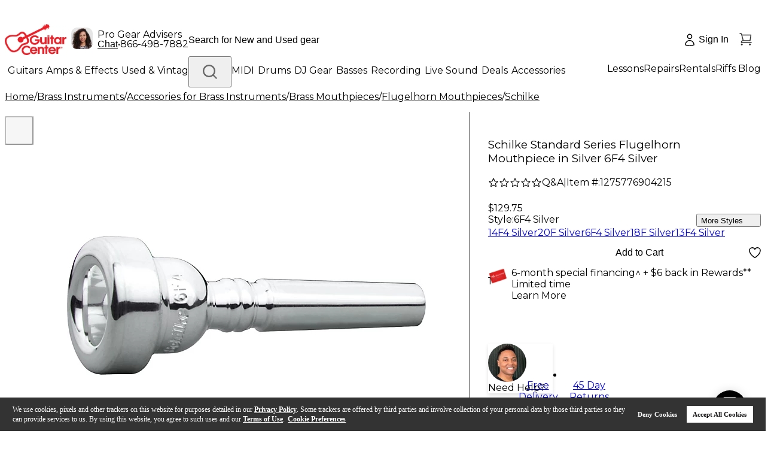

--- FILE ---
content_type: application/javascript; charset=UTF-8
request_url: https://www.guitarcenter.com/_next/static/chunks/pages/pdp/%5Bid%5D-5d01437184acbe10.js
body_size: 38783
content:
(self.webpackChunk_N_E=self.webpackChunk_N_E||[]).push([[7149,9372],{60014:function(e,t,i){(window.__NEXT_P=window.__NEXT_P||[]).push(["/pdp/[id]",function(){return i(89567)}])},72454:function(e,t,i){"use strict";i.d(t,{Z:function(){return E}});var r=i(52322),a=i(29550),s=i(52859),n=i(12524),l=i.n(n),o=i(95878),d=i(82356),c=i(16718),p=i(43476),m=i(73691),x=i(18080),h=i(26635),u=i(34674),g=i(29983),f=i(24885),b=i(66875),y=i(88585),j=i(77663),w=i(45340),v=i(66347),P=i(25237);let N=i.n(P)()(()=>Promise.all([i.e(1141),i.e(1627),i.e(2862)]).then(i.bind(i,44289)),{loadableGenerated:{webpack:()=>[44289]},ssr:!1}),k={red:"stickerRedLevel1",black:"stickerBlackLevel1",blue:"stickerBlueLevel1",green:"stickerGreenLevel1",lightGreen:"stickerGreenLevel2",pink:"stickerRedLevel2"},C={titleAndRating:{show:!0,order:1},price:{show:!0,order:2},middleSticker:{show:!0,order:3},storeName:{show:!0,order:4},message:{show:!0,order:5},financing:{show:!0,order:6},CTA:{show:!1}},D={bgColor:"var(--color-std-gray-200)",textColor:"var(--color-std-gray-600)",hoverBGColor:"var(--color-std-gray-300)",borderColor:"var(--color-std-gray-200)"};function S(e){let{presetColor:t="",text:i,bgColor:a,textColor:s,className:n,defaultStickerClass:o="stickerCustomLevel1",style:d={}}=e,p=(0,v.get)(k,t,o),m=(0,v.get)(c.A,p,"");return(0,r.jsx)("div",{className:l()("sticker inline-block w-fit rounded-xs px-2 py-[3px] text-xs font-bold",m,n),style:{backgroundColor:a,color:s,...d},children:i})}let L=({link:e,productId:t,recSetId:i,placements:r,productIcid:a})=>{let s=e;return t&&i&&(s+=(s.includes("?")?"&":"?")+`pfm=krecs+${t}+${i}+${r||"ProductRecommendations"}`),a&&(s+=(s.includes("?")?"&":"?")+`icid=${a}`),s};function I(e){let{imgSrc:t="",imgSize:i=220,topSticker:a,middleSticker:s,financing:n,easyPayOptions:l,easyPaySkuId:o,CTA:d,elementDisplay:c,title:P="",rating:k=0,salePrice:I=0,wasPrice:M,storeName:E,skuId:T="",link:_="",productId:A,id:z,recSetId:V,placements:Z,productIcid:$,ratingCount:B=0,showRating:O=!0,condition:F,usedCondition:R,showCondition:W=!1,topStickerClass:G,topStickerName:H="",middleStickerClass:q,middleStickerName:U="",enableImgBgColor:X=!0,useBundleSavePrice:J}=e,{message:K}=e;!K&&J&&J>Number(I)&&(0,f.$)(String(I),String(J))&&(K=`${M&&M>I?"Save an additional":"Save"} ${(0,m.x)(J-I,"$")} with this bundle. Price if purchased separately: ${(0,m.x)(J,"$")}`);let Y={...C,...c},Q={text:H,defaultStickerClass:G,...a},ee={text:U,defaultStickerClass:q,...s},et=L({link:_,productId:A||z,recSetId:V,placements:Z,productIcid:$}),ei={...D,...d},er=`${et}${(0,v.includes)(et,"?")?"&":"?"}pdpReviewSection=true`,ea=(0,w.qz)(),{changeDrawer:es}=(0,y.u)(),{algoliaClickedObjectIDsDT:en}=(0,b.c)();return(0,r.jsxs)("div",{className:"product-card flex h-full max-w-[236px] flex-col gap-2 select-none",children:[(0,r.jsxs)("a",{href:et,rel:"noopener",className:`product-card-image relative inline-block cursor-pointer justify-center px-2 py-4 ${X?"shadow-[inset_0_0_150px_var(--color-std-gray-100)]":""}`,onClick:()=>{en([T])},children:[Q.text&&(0,r.jsx)(S,{className:"absolute top-2 left-2 z-1",...Q}),(0,r.jsx)(u.Z,{src:(0,x.Th)(t,i),alt:P,width:i,height:i,sizes:"100vw",className:`h-auto w-full ${X?"mix-blend-darken":""}`})]}),(0,v.get)(Y,"titleAndRating.show",!0)&&(0,r.jsxs)("div",{style:{order:(0,v.get)(Y,"titleAndRating.order",1)},children:[(0,r.jsx)("a",{href:et,rel:"noopener",className:"title two-line-text product-name text-std-gray-600 mb-1 h-[40px] w-full cursor-pointer text-sm font-normal",onClick:()=>{en([T])},children:P}),O&&("new"===R||"new"===F)&&(0,r.jsx)("a",{href:er,className:"rating",onClick:()=>{en([T])},children:(0,r.jsx)(g.Z,{rating:k,ratingCount:B||0})})]}),(0,v.get)(Y,"price.show",!0)&&(0,r.jsxs)("p",{className:"price",style:{order:(0,v.get)(Y,"price.order",2)},children:[null===I?(0,r.jsx)("span",{children:(0,m.x)(M||0,"$")}):(0,r.jsx)("span",{className:`text-sm font-bold ${M&&M!==I?"text-std-red-orange-300 mr-2":"text-std-gray-600"}`,children:(0,m.x)(I||0,"$")}),null!==I&&M&&M!==I&&(0,r.jsx)("span",{className:"text-std-gray-500 text-xs line-through",children:(0,m.x)(M||0,"$")})]}),(0,v.get)(Y,"middleSticker.show",!0)&&ee?.text&&(0,r.jsx)(S,{className:"mt-1!",...ee,style:{order:(0,v.get)(Y,"middleSticker.order",3)}}),(0,v.get)(Y,"storeName.show",!0)&&E&&(0,r.jsxs)("div",{className:"flex flex-col gap-2",style:{order:(0,v.get)(Y,"storeName.order",4)},children:[(0,r.jsxs)("div",{className:"store-name flex items-center",children:[(0,r.jsx)(h.Z,{height:16,width:16,className:"mr-1"}),(0,r.jsx)("p",{className:"text-std-gray-600 text-xs font-semibold",children:E})]}),W&&(F||R)&&(0,r.jsxs)("p",{className:"item-condition text-std-gray-600 text-xs font-normal",children:["Condition"," ",(0,r.jsx)("span",{className:"font-semibold",children:F||R})]})]}),(0,v.get)(Y,"message.show",!0)&&K&&(0,r.jsx)("p",{className:"message text-std-red-orange-300 text-xs",style:{order:(0,v.get)(Y,"message.order",5)},children:K}),(0,v.get)(Y,"financing.show",!0)&&(l||n)&&(0,r.jsxs)("div",{style:{order:(0,v.get)(Y,"financing.order",6)},className:"financing-container financing bg-std-gray-50 border-std-gray-400 mb-1 cursor-pointer border-l-2 p-[6px] text-xs font-normal",onClick:()=>{o?(ea.dispatch((0,j.a1)({financingDrawer:{skuId:o}})),es(p.eX)):window.location.href="https://www.guitarcenter.com/Special-Financing-Offers.gc"},children:[(0,r.jsx)("div",{className:"line-clamp-2 inline h-[40px] overflow-hidden",dangerouslySetInnerHTML:{__html:l||n}}),(0,r.jsx)("span",{className:"easyPayOptions-learn-more text-std-gray-600 ml-2 text-xs font-semibold hover:underline",children:"Learn More"})]}),(0,v.get)(Y,"CTA.show",!1)&&T&&(0,r.jsx)("div",{className:"add-to-cart-container order-last mt-auto self-start",children:(0,r.jsx)(N,{skuId:T,productId:A,commerceType:F||R,btnType:"customize",width:120,height:36,fontSize:16,bgColor:ei.bgColor,textColor:ei.textColor,borderColor:ei.borderColor,hoverBGColor:ei.hoverBGColor})})]})}let M={"(min-width: 0px)":{slidesPerView:2.1,slidesToScroll:2,gap:8},"(min-width: 768px)":{slidesPerView:4.2,slidesToScroll:4,gap:8},"(min-width: 976px)":{slidesPerView:5,slidesToScroll:5,gap:16},"(min-width: 1360px)":{slidesPerView:6,slidesToScroll:6,gap:16}};function E(e){let{carouselSetting:t={},productCardSetting:i,products:n,className:c="",id:p="",shouldShowTitleAndSubtitle:m=!1}=e;if(!(0,a.i)(n)&&!m)return null;let{showDots:x=!0,options:h={},viewAllUrl:u,breakpoints:g,navigation:f={},gap:b,slidesPerView:y,slidesToScroll:j,title:w,subTitle:v,actionId:P,subTitleClassName:N="sub-title text-std-gray-500 text-sm font-medium"}=t,k=(0,o.isObject)(g)&&!(0,o.isEmpty)(g)?Object.fromEntries(Object.entries(g).sort((e,t)=>{let i=e=>{let t=e.match(/\(min-width:\s*(\d+)px\)/);return t?parseInt(t[1],10):0};return i(e[0])-i(t[0])})):M,C={...d.P,...f};return(0,r.jsxs)("div",{className:l()("base-product-carousel mx-auto my-5 max-w-[1500px] px-4 py-6 md:px-5",c),"data-monetate-action-id":P||"",children:[(0,r.jsxs)("div",{className:l()("title-container mb-4 flex items-center justify-between",w?"":"hidden md:flex"),children:[(0,r.jsxs)("div",{className:`title-container-title min-h-[54px] flex-1 ${u?"mr-6":""}`,children:[(0,r.jsx)("h3",{className:l()("title legacy:text-3xl text-std-gray-600 text-xl font-bold",v?"mb-1":"",{"legacy:max-w-[80%]":!u}),children:w}),v&&(0,r.jsx)("h4",{className:N,children:v})]}),u&&(0,r.jsx)("a",{href:u,className:"view-all-link legacy:mr-[128px] disabled:text-std-gray-400 text-std-blue-200 hover:text-std-blue-300 text-sm",children:"View All"})]}),(0,a.i)(n)&&(0,r.jsx)(s.l,{options:{...h,slidesToScroll:j,breakpoints:k},id:p||P,navigation:C,gap:b,showDots:x,slidesPerView:y,children:(0,o.map)(n,(e,t)=>(0,r.jsx)(s.q,{children:(0,r.jsx)(I,{...i,...e})},`product-${e.skuId||t}`))})]})}},32665:function(e,t,i){"use strict";i.d(t,{Z:function(){return f}});var r=i(52322),a=i(72454),s=i(27479),n=i(73387),l=i(66394),o=i(67799),d=i(33162),c=i(22089);let p=(e,t)=>({...e,params:{...e.params,facetFilters:(0,c.map)(e.params.facetFilters,e=>{let i=/([^:]+):.*({[^}]+})/.exec(e);if(i){let r=i[1],a=e.match(/{([^}]+)}/g)?.map(e=>e.slice(1,-1));return a?(0,c.reduce)(a,(e,i)=>{let a=(0,c.get)(t,i);return a&&e.push(`${r}:${a}`),e},[]):[]}return e})}});var m=i(55843),x=i(59820),h=i(47193),u=i(19126),g=i.n(u);function f({source:e,title:t,subTitle:i,actionId:c,productIcid:u}){let f=(0,m.V)(),{data:b,isPending:y}=(0,x.a)({queryKey:[n.w,e?.query],queryFn:async()=>{try{let t=g().parse(document.cookie,{delimiter:";"}),i=await d.u.search([p(e?.query,{cookie:t,pageData:f})]);return(0,h.get)(i,"results.0",null)}catch(t){return l.kg.error({error:t,message:"algolia-product-carousel request failed",query:e?.query}),null}},enabled:!!e?.query});if(!e||y)return(0,r.jsx)(s.Z,{title:t,subTitle:i});let j=(0,h.map)(b?.hits,e=>(0,o.ZM)(e));return(0,r.jsx)(a.Z,{carouselSetting:{viewAllUrl:e?.viewAllUrl,actionId:c,...e?.carouselSetting,title:e?.title||t,subTitle:e?.subTitle||i},products:j,productCardSetting:{productIcid:u,...e?.productCardSetting}})}},82356:function(e,t,i){"use strict";i.d(t,{P:function(){return s}});var r=i(52322),a=i(50470);let s={hideNavForMobile:!0,showBtns:!0,btnSize:48,btnClassName:"absolute top-[-76px]!",btnPrevClassName:"order-1 -left-14!",btnNextClassName:"order-2 -right-12!",position:"topRight",btnContent:(0,r.jsx)("div",{className:"bg-std-gray-200 hover:bg-std-gray-300 flex h-12 w-12 items-center justify-center rounded-full",children:(0,r.jsx)(a.Z,{width:8,height:14,className:"h-3.5 w-2"})}),disabledBtnContent:(0,r.jsx)("div",{className:"bg-std-gray-200 hover:bg-std-gray-300 flex h-12 w-12 items-center justify-center rounded-full",children:(0,r.jsx)(a.Z,{width:8,height:14,className:"h-3.5 w-2 opacity-30"})})}},67799:function(e,t,i){"use strict";i.d(t,{nF:function(){return m},ZM:function(){return x},LD:function(){return d},eF:function(){return o}});var r=i(41990),a=i(73691),s=i(72252),n=i.n(s),l=i(66347);let o=["Blemished","Open Box","Restock"],d=e=>{if((0,l.isEmpty)(e))return"";let t="";return n()().isAfter(e?.startDate)&&(e?.months&&e?.monthlyPayment?t=`${(0,a.x)(e?.monthlyPayment,"$")}/mo.‡ with ${e.months}-month financing*`:e?.specialFinancing&&(t='<div class="monthly-payments-details monthly-payments-special-financing">Special Financing Available</div>')),t},c=e=>{let t=(0,l.uniq)(e);return 1===t.length?{allSame:!0,minValue:t[0]}:{allSame:!1,minValue:(0,l.min)(e)}},p=e=>{let{sticker:t,price:i,easyPayOption:a,listPrice:s,skuId:n,displayName:o,imageId:c,seoUrl:p=`/product-detail-page?skuId=${n}`,priceVisibility:m}=e,x=(0,l.find)(t,{type:"top"}),h=(0,l.find)(t,{type:"middle"}),u=(0,l.find)(t,{type:"bottom"}),g=d(a);return{bottomStickerClass:u?.className,bottomStickerName:u?.name,easyPayOptions:g,topStickerClass:x?.className,topStickerName:x?.name,middleStickerClass:h?.className,middleStickerName:h?.name,price:i,easyPaySkuId:(0,l.isEmpty)(a)?"":n,wasPrice:s>i?s:void 0,skuId:n,displayName:o,imageId:c,linkUrl:p,thumb:`${r.I}MMGS7/${c}-00-120x120.jpg`,priceVisibility:m}},m=e=>{let{identifiers:t,productId:i,review:r,allSkuProperties:s,storeName:n,condition:d,priceVisibility:m,stores:x}=e,h=p(e),u=(0,l.isEmpty)(d?.lvl1)?"new":d?.lvl1?.split(">")?.[1],{normalStyleOptions:g,openBoxStyleOptions:f=[]}=(0,l.groupBy)(s,e=>(0,l.includes)(o,e.condition)?"openBoxStyleOptions":e.condition&&"New"!==e.condition?"otherStyleOptions":"normalStyleOptions");e.outletSub&&(0,l.includes)(o,e.outletSub)&&f.push({condition:e.outletSub,price:e.price,seoUrl:e.seoUrl,skuId:e.skuId});let b={...h,productEntId:t.productEntId,productId:i,rating:r.overallRating,reviews:r.totalReviews,openBoxStyleOptions:f,styleOptions:g?.map(e=>p({...e,priceVisibility:m})),storeName:(0,l.isEmpty)(u)?void 0:n,usedCondition:u,condition:d,stores:x};if(!(0,l.isEmpty)(g)){let e=c(g?.map(e=>e.price));e.allSame||(b.price=`From ${(0,a.x)(e.minValue,"$")}`,b.wasPrice=void 0)}return b},x=e=>{let t=m(e);return{...t,id:t.skuId?.replace("site5",""),link:t.linkUrl,imgSrc:t.thumb,title:t.displayName,salePrice:e.price,wasPrice:e.listPrice,rating:t.rating,ratingCount:t.reviews,condition:t.usedCondition}}},33263:function(e,t,i){"use strict";i.d(t,{D:function(){return r}});let r=(e=[])=>{let t=e=>{if(e?.action?.monetateVariant)return e.action.monetateVariant;if(e?.monetateVariant)return e.monetateVariant;let t=e?.json?.source||e?.source;return t?.monetateVariant||null},i=Array.isArray(e)?e.map(e=>t(e)).filter(Boolean):[t(e)].filter(Boolean),r=i.join(";;");return{variants:i,monetateVariants:r,getVariantFromAction:t}}},89567:function(e,t,i){"use strict";i.r(t),i.d(t,{__N_SSP:function(){return iZ},default:function(){return i$}});var r=i(52322),a=i(43086),s=i(43476),n=i(26219),l=i(29550),o=i(99230),d=i(88585),c=i(55843),p=i(88702),m=(0,n.P)(()=>{let{conditionList:{conditionSummary:e,condition:t=[],conditionPrice:i=0}}=(0,c.V)(),{changeDrawer:n}=(0,d.u)(),m=(0,p.v9)(e=>e.pdp.gearType);return e&&(0,l.i)(t)&&"demoGear"!==m?(0,r.jsx)("div",{className:"pdp-condition-list mb-4 h-fit",children:(0,r.jsxs)("button",{type:"button",onClick:()=>n(s.Ob),className:"group bg-std-gray-50 flex h-full w-full cursor-pointer items-center justify-between border border-gray-200 px-4 py-3 hover:border-white hover:bg-[#EEE]",children:[(0,r.jsx)("div",{className:"flex h-full w-full items-center justify-between",children:(0,r.jsxs)("div",{className:"flex min-h-12 flex-col justify-center",children:[(0,r.jsx)("span",{className:"text-std-gray-600 text-base leading-tight font-semibold",children:e}),(0,r.jsxs)("div",{className:"mt-1 flex items-end gap-1",children:[(0,r.jsx)("span",{className:"text-std-gray-500 text-xs font-semibold",children:"from"}),(0,r.jsx)("span",{className:"text-std-gray-500 text-sm font-semibold",children:i>0?(0,r.jsx)(a.Z,{amount:i}):"Contact for Price"})]})]})}),(0,r.jsx)("div",{className:"text-std-gray-600 flex h-6 w-6 rotate-90 items-center justify-center",children:(0,r.jsx)(o.Z,{width:12,height:12})})]})}):(0,r.jsx)(r.Fragment,{})}),x=i(22004),h=i(18080),u=i(34674),g=i(18701),f=i(12524),b=i.n(f),y=(0,n.P)(function(){let{PDPDetail:{brandImgSrc:e,brandImgLink:t,brandName:i,commerceType:a,title:n},productImages:{imageId:o},PDPDescription:{description:d}}=(0,c.V)(),{productImages:p,isMediaType:m}=(0,g._w)(o),f=p?.length;if(!d)return null;let y=(0,r.jsxs)("div",{className:"panel-content mx-auto my-8 font-normal lg:max-w-[1200px]",children:[(0,r.jsx)("div",{className:"description-content panel-content text-base",dangerouslySetInnerHTML:{__html:d}}),!d.includes("<img")&&(0,l.i)(p)&&m&&a!==s.Xx&&a!==s.qP&&(0,r.jsx)("div",{className:b()("mt-4 flex gap-x-8 md:mt-8",f>2?"justify-between":"justify-center"),children:p.slice(0,3).map(e=>(0,r.jsx)("div",{className:"max-h-[260px] w-full max-w-[260px]",children:(0,r.jsx)(u.Z,{src:(0,h.Th)(e.largeImageSrc,260),alt:n||"Product image",width:260,height:260,className:"h-auto w-full"})},e.largeImageSrc))})]});return(0,r.jsxs)("div",{className:"relative",children:[e&&(0,r.jsx)("a",{href:t,className:"absolute top-4 right-8 z-10",title:"brand name",children:(0,r.jsx)("img",{className:"brand-img gc-hidden max-h-[34px] md:block",src:`${e}`,alt:i||"brand logo"})}),(0,r.jsx)(x.Z,{panelId:"productDescription",items:[{key:"productDescription",title:"Description",content:y}],accordion:!0,size:"large",variant:"default",iconPosition:"left",defaultActiveKeys:["productDescription"]})]})}),j=(0,n.P)(function(){let{PDPDetail:{title:e},PDPDescription:{features:t}}=(0,c.V)();if(!t)return null;let i=(0,r.jsx)("div",{className:"panel-content mx-auto mt-8 text-sm font-normal lg:max-w-[1200px]",dangerouslySetInnerHTML:{__html:t.replace(/<ul/g,`<ul title="${e} Features" `)}});return(0,r.jsx)(x.Z,{panelId:"productFeatures",items:[{key:"productFeatures",title:"Features",content:i}],accordion:!0,size:"large",variant:"default",iconPosition:"left",defaultActiveKeys:["productFeatures"]})}),w=i(88003),v=i.n(w),P=(0,n.P)(function({children:e}){let{PDPDescription:{description:t,features:i,specifications:a,proCoverage:s}}=(0,c.V)();return(0,r.jsx)("section",{className:"description mb-4 lg:mt-[60px]",id:"pdp-description",children:(t||i||a||s)&&(0,r.jsxs)(r.Fragment,{children:[(0,r.jsx)("div",{className:"jsx-f2d12ed12b57921f ml-0",children:e}),(0,r.jsx)(v(),{id:"f2d12ed12b57921f",children:".description-content .enhancedPDPContent{}.description-content .enhancedPDPContent .contentRow{position:relative;display:inline-block;-webkit-box-orient:horizontal;-webkit-box-direction:normal;-webkit-flex-direction:row;-moz-box-orient:horizontal;-moz-box-direction:normal;-ms-flex-direction:row;flex-direction:row;clear:both;margin-bottom:20px;border:1px solid var(--color-std-white)}.description-content .enhancedPDPContent .rowText .sectionTitle{width:200px;font-size:22px;font-family:var(--font-montserrat),var(--font-instrument-sans),Helvetica,sans-serif;line-height:20px;vertical-align:top}.description-content .enhancedPDPContent .rowText h2{margin-bottom:12px;font-weight:bold;font-size:20px;font-family:var(--font-montserrat),var(--font-instrument-sans),Helvetica,sans-serif}.description-content .enhancedPDPContent .imageAlignRight{-webkit-box-orient:horizontal;-webkit-box-direction:reverse;-webkit-flex-direction:row-reverse;-moz-box-orient:horizontal;-moz-box-direction:reverse;-ms-flex-direction:row-reverse;flex-direction:row-reverse}.description-content .enhancedPDPContent img{width:50%;max-width:100%;margin-bottom:10px;vertical-align:middle}.description-content .enhancedPDPContent .imageAlignLeft img{float:left;margin-right:2%}.description-content .enhancedPDPContent .imageAlignRight img{float:right;margin-left:2%}.description-content.panel-content{}.description-content.panel-content h3,.description-content.panel-content h2{font-family:var(--font-montserrat);font-size:24px;font-weight:700;line-height:30px;margin:16px 0}.description-content.panel-content p{font-size:16px}@media screen and (max-width:768px){.description-content.panel-content h3,.description-content.panel-content h2{font-family:var(--font-montserrat);font-size:20px;line-height:26px}}.specs-content.panel-content{}.specs-content.panel-content strong{display:inline-block;font-size:16px;font-weight:bold;line-height:24px;margin-bottom:8px}.specs-content.panel-content ul{border:1px solid var(--color-std-gray-200);margin-bottom:24px;margin-left:0!important}@media(max-width:768px){.specs-content.panel-content ul{margin-bottom:32px}}.specs-content.panel-content ul li{list-style:none;min-height:40px;line-height:40px;padding-left:24px;padding-right:16px;margin-bottom:0}.specs-content.panel-content ul li:nth-child(odd){background-color:var(--color-std-gray-200)}"})]})})}),N=(0,n.P)(function(){let{PDPDetail:{title:e},PDPDescription:{proCoverage:t}}=(0,c.V)();if(!t)return null;let i=(0,r.jsx)("div",{className:"panel-content mx-auto mt-8 mb-4 text-sm font-normal lg:max-w-[1200px]",dangerouslySetInnerHTML:{__html:t.replace(/<ul/g,`<ul title="${e} Warranty" `)}});return(0,r.jsx)(x.Z,{panelId:"productProCoverage",items:[{key:"productProCoverage",title:"Warranty",content:i}],accordion:!0,size:"large",variant:"default",iconPosition:"left",defaultActiveKeys:["productProCoverage"]})}),k=(0,n.P)(function(){let{PDPDescription:{prop65:e}}=(0,c.V)();return e?(0,r.jsxs)("div",{className:"prop-65 items-top flex py-5 font-normal",children:[(0,r.jsx)("img",{src:"/assets/images/pdp/warning.svg",alt:"warning",className:"mr-2 h-10 w-10"}),(0,r.jsx)("p",{className:"mb-0 text-sm font-normal",dangerouslySetInnerHTML:{__html:e?.replace(/www.P65Warnings.ca.gov/g,'<a href="https://www.P65Warnings.ca.gov" target="_blank" class="text-std-red-200">www.P65Warnings.ca.gov</a>')}})]}):null}),C=(0,n.P)(function(){let{PDPDescription:{specifications:e}}=(0,c.V)();if(!e)return null;let t=(0,r.jsx)("div",{className:"panel-content specs-content mx-auto mt-8 text-sm font-normal lg:max-w-[1200px]",dangerouslySetInnerHTML:{__html:e}});return(0,r.jsx)(x.Z,{panelId:"productSpecifications",items:[{key:"productSpecifications",title:"Specs",content:t}],accordion:!0,size:"large",variant:"default",iconPosition:"left",defaultActiveKeys:["productSpecifications"]})}),D=i(23645),S=i(66896),L=(0,S.v)(({width:e,height:t})=>(0,r.jsxs)("svg",{width:e,height:t,viewBox:"0 0 24 24",fill:"none",xmlns:"http://www.w3.org/2000/svg",xmlnsXlink:"http://www.w3.org/1999/xlink","aria-hidden":"true",children:[(0,r.jsx)("g",{style:{mixBlendMode:"luminosity"},children:(0,r.jsx)("rect",{width:"24",height:"24",rx:"4",fill:"url(#pattern0_progressive_leasing)"})}),(0,r.jsxs)("defs",{children:[(0,r.jsx)("pattern",{id:"pattern0_progressive_leasing",patternContentUnits:"objectBoundingBox",width:"1",height:"1",children:(0,r.jsx)("use",{xlinkHref:"#image0_progressive_leasing",transform:"translate(-0.13369 -0.128342) scale(0.00534759)"})}),(0,r.jsx)("image",{id:"image0_progressive_leasing",width:"240",height:"240",preserveAspectRatio:"none",xlinkHref:"[data-uri]"})]})]}),{ariaLabel:"progressive-leasing",className:"gc-icon gc-icon-progressive-leasing flex items-center justify-center",width:24,height:24}),I=i(28477),M=i(92493),E=i(80451);let T=async e=>{if(0===e)return{payIn4Enabled:!1,payIn4ClientId:"",payIn4Eligible:!1};let{data:t}=await (0,E.ZP)({url:"/ngp/rest/actor/PDPDetailActor/pdpPayIn4ConfigDetail",method:"GET",params:{salePrice:e}});return t};var _=i(59820);let A=(e,t)=>{let{data:i}=(0,_.a)({queryKey:[M.yh,e],queryFn:()=>T(e),enabled:t});return i};var z=i(77663),V=i(45340),Z=i(70133),$=i(2535),B=i(2784),O=i(66628),F=(0,n.P)(function(e){let{data:{financingTextContent:t,financingLinkText:i,financingLink:a,showLease:n}={}}=e,{trackEvent:l}=(0,O.rS)(),{changeDrawer:o}=(0,d.u)(),{PDPRightPrice:{salePrice:p}={},payIn4Config:m,PDPDetail:{catalogRefId:x,unavailablePDP:h}={},Financing:{easyPayOptId:u="",secondaryOptId:g=""}={}}=(0,c.V)()||{},f=(0,V.qz)(),b=A(p||0,(0,$.isEmpty)(m)&&!h),{payIn4Enabled:y,payIn4ClientId:j,payIn4Eligible:w}=((0,$.isEmpty)(m)?b:m)??{payIn4Enabled:!1,payIn4ClientId:"",payIn4Eligible:!1};return((0,Z.Z)(()=>{let e=e=>{e.preventDefault(),o(s.eX)},t=document.querySelector(".linkArrow");return t?.addEventListener("click",e),()=>{t?.removeEventListener("click",e)}}),(0,B.useEffect)(()=>{if(y&&w){let e;return(0,D.v)({src:`https://www.paypal.com/sdk/js?components=messages&client-id=${j}`,onLoad:()=>{e=setTimeout(()=>{window?.paypal?.Messages({amount:p,style:{layout:"text",logo:{type:"alternative",position:"left"},text:{align:"left",size:14,color:"grayscale"}},placement:"product",onClick:()=>{l({pageLocation:"pdp",eventName:"paypalMessageClick"})}}).render(".pp-message")},3e3)}}),()=>{e&&clearTimeout(e)}}},[y,w,j]),h)?(0,r.jsx)(r.Fragment,{}):(0,r.jsxs)(r.Fragment,{children:[(0,r.jsxs)("div",{id:"pdpFinancingSection",className:"jsx-c1ebba0543674326 financingSection mx-auto w-full",children:[t&&(0,r.jsxs)("div",{className:"jsx-c1ebba0543674326 financingText flex items-start py-3",children:[(0,r.jsx)("span",{style:{background:"url(/assets/images/common/sprite-pdp.png) -210px -242px"},className:"jsx-c1ebba0543674326 gift-card-icon-new mr-[3px] ml-[-4px] inline-block h-[33px] w-[40px] shrink-0"}),(0,r.jsxs)("div",{className:"jsx-c1ebba0543674326",children:[t&&(0,r.jsx)("span",{dangerouslySetInnerHTML:{__html:(0,I.ci)(t)},className:"jsx-c1ebba0543674326 financingTextContent block text-sm font-bold"}),a&&(0,r.jsxs)("span",{onClick:()=>{f.dispatch((0,z.a1)({financingDrawer:{skuId:x||"",easyPayOptId:u,secondaryOptId:g}})),o(s.eX)},className:"jsx-c1ebba0543674326 text-std-red-200 hover:text-std-red-300 block cursor-pointer text-sm font-normal hover:underline",children:[" ",i]})]})]}),y&&w&&(0,r.jsx)("div",{className:"jsx-c1ebba0543674326 payIn4Wrapper",children:(0,r.jsx)("div",{className:"jsx-c1ebba0543674326 pp-message"})}),n&&(0,r.jsxs)("div",{className:"jsx-c1ebba0543674326 flex pb-3 md:items-center",children:[(0,r.jsx)("span",{className:"jsx-c1ebba0543674326 mr-2 flex h-[28px] w-8 shrink-0 items-center pl-2 grayscale filter",children:(0,r.jsx)(L,{width:24,height:28,className:"h-[28px]"})}),(0,r.jsxs)("div",{className:"jsx-c1ebba0543674326 flex flex-wrap",children:[(0,r.jsx)("span",{className:"jsx-c1ebba0543674326 progressiveLeasing text-std-gray-600 pr-1 text-sm",children:"Lease-To-Own Purchase Options"}),(0,r.jsx)("span",{onClick:()=>{o(s.mw)},className:"jsx-c1ebba0543674326 progressiveLeasing text-std-gray-600 cursor-pointer text-sm font-normal underline",children:"Learn more"})]})]})]}),(0,r.jsx)(v(),{id:"81f8e84be7b1054",children:".financingSection.jsx-c1ebba0543674326 .gift-card-icon-new.jsx-c1ebba0543674326{text-indent:-9999px;-webkit-transform:rotatez(-15deg)scale(.7);-moz-transform:rotatez(-15deg)scale(.7);-ms-transform:rotatez(-15deg)scale(.7);-o-transform:rotatez(-15deg)scale(.7);transform:rotatez(-15deg)scale(.7)}"}),(0,r.jsx)(v(),{id:"3da2dc2de7a15c3e",children:"@media(max-width:768px){.isNewMobilePDPLayout .financingSection{padding-bottom:0}}.payIn4Wrapper{padding:12px 0 12px 12px;min-height:65px}.financingText+.payIn4Wrapper [data-pp-message]:not(:empty){border-top:0}.financingTextContent{}.financingTextContent a{color:var(--color-std-gray-600);font-family:var(--font-montserrat),sans-serif}.financingTextContent .linkArrow.financingLink{color:var(--color-std-red-200);font-family:var(--font-montserrat),sans-serif;cursor:pointer}.progressiveLeasing{font-family:var(--font-instrument-sans),Helvetica,sans-serif;font-weight:400}"})]})}),R=i(52859),W=i(66347),G=i(25237),H=i.n(G);let q=H()(()=>i.e(9998).then(i.bind(i,79998)),{loadableGenerated:{webpack:()=>[79998]},ssr:!1});var U=(0,n.P)(function(){let{data:e}=(0,_.a)({queryKey:[M.O$]}),t=(0,W.some)(e?.children,{newMobilePDPLayout:!0}),{productImages:{imageId:i,largeImageSrc:a,middleImageSrc:s,smallImageSrc:n},PDPDetail:{title:o}}=(0,c.V)(),{productImages:d}=(0,g._w)(i),p=(0,g.Q1)(),{changeDisplayGalleryPopup:m,changeActiveItem:x,changeActiveCategory:h,displayGalleryPopup:f}=p,y=(0,W.isEmpty)(d)?[{largeImageSrc:a,middleImageSrc:s,smallImageSrc:n}]:d;if(!(0,l.i)(y))return null;let j=(0,W.truncate)(o,{length:125,omission:"..."}),w={cursor:"url('/assets/images/pdp/open-image-viewer.svg') 0 0, pointer"};return(0,r.jsxs)(r.Fragment,{children:[(0,W.map)(y,(e,i)=>(0,r.jsx)(R.q,{className:"w-full",children:(0,r.jsx)("div",{"aria-label":0===i?"selected primary image":void 0,tabIndex:0===i?0:void 0,style:w,onClick:()=>{m(!0),x(i),h("image")},onKeyDown:0===i?e=>{"Enter"===e.key&&(m(!0),x(i),h("image"))}:void 0,className:"jsx-c039ddc2e41931eb "+(b()("flex items-center justify-center",t?"lg:pt-8":"pt-8",{"active-primary-image":0===i})||""),children:(0,r.jsx)(u.Z,{priority:0===i,src:e.middleImageSrc,width:600,height:600,sizes:"(max-width: 600px) 100vw, 600px",alt:j,style:{objectFit:"contain",maxWidth:"600px",width:"100%",height:"auto"},className:"product-gallery-img"})})},e.middleImageSrc)),f?(0,r.jsx)(q,{modalProps:p}):null,(0,r.jsx)(v(),{id:"a6792e0cbd8c34a7",children:".swiper-button-next.jsx-c039ddc2e41931eb,.swiper-button-prev.jsx-c039ddc2e41931eb{}.swiper-button-next.jsx-c039ddc2e41931eb.jsx-c039ddc2e41931eb:after,.swiper-button-prev.jsx-c039ddc2e41931eb.jsx-c039ddc2e41931eb:after{display:none}.swiper-button-disabled.jsx-c039ddc2e41931eb{pointer-events:visiblePainted;cursor:pointer}.active-primary-image.jsx-c039ddc2e41931eb:focus-visible{outline-offset:-3px}"}),(0,r.jsx)(v(),{id:"8e4d30170f07c647",children:".product-gallery-img{padding:16px!important}"})]})}),X=i(61289),J=i(77776),K=i(96577),Y=i.n(K),Q=(0,S.v)(({width:e,height:t,color:i,strokeWidth:a})=>(0,r.jsx)("svg",{width:e,height:t,viewBox:"0 0 20 20",fill:"none",xmlns:"http://www.w3.org/2000/svg",children:(0,r.jsx)("path",{d:"M19 19L13.8033 13.8033M13.8033 13.8033C15.1605 12.4461 16 10.5711 16 8.5C16 4.35786 12.6421 1 8.5 1C4.35786 1 1 4.35786 1 8.5C1 12.6421 4.35786 16 8.5 16C10.5711 16 12.4461 15.1605 13.8033 13.8033ZM8.5 5.5V11.5M11.5 8.5H5.5",stroke:i,strokeWidth:a,strokeLinecap:"round",strokeLinejoin:"round"})}),{ariaLabel:"zoom-in",className:"gc-icon gc-icon-zoom-in flex items-center justify-center",width:24,height:24,color:"var(--color-std-gray-600)",strokeWidth:1.5});let ee=e=>{let{onClick:t,className:i,children:a}=e;return(0,r.jsx)("button",{className:b()("absolute bottom-[-48px] z-10 cursor-pointer rounded-[64px] shadow-[0_2px_8px_0_rgba(0,0,0,0.12)] lg:hidden",i),onClick:t,children:a})};var et=(0,n.P)(e=>{let{changeDisplayGalleryPopup:t,changeActiveItem:i,changeActiveCategory:a,activeSlideIndex:s,productImages:n,productVideos:o,onThumbClick:d}=e,{currentThumbs:c,moreThumbs:p,hasVideo:m}=(0,g.be)(n,o,3),{trackEvent:x}=(0,O.rS)(),h=()=>{x({pageLocation:"pdp",eventName:"galleryThumbVideoClick"})};return(0,r.jsxs)("div",{className:"jsx-a38fd7fd06008594 relative w-full",children:[(0,r.jsx)(ee,{className:"zoom-icon-button left-5",onClick:()=>{t(!0),i(s),a("image")},children:(0,r.jsx)("span",{className:"jsx-a38fd7fd06008594 flex size-9 items-center justify-center rounded-full bg-white",children:(0,r.jsx)(Q,{width:18,height:18})})}),(0,r.jsx)("div",{className:"jsx-a38fd7fd06008594 navigation-dots absolute bottom-[-48px] left-1/2 z-10 flex h-9 -translate-x-1/2 items-center justify-center lg:hidden",children:(0,l.i)(c)&&(0,r.jsxs)("div",{className:"jsx-a38fd7fd06008594 flex items-center justify-center gap-2",children:[(0,W.map)(c,(e,t)=>(0,r.jsx)("div",{onClick:()=>{i(t),d?.(t)},className:"jsx-a38fd7fd06008594 "+(b()("nav-dot-item-circle",s===t||2===t&&s>2&&s<(0,W.size)(n)-1?"nav-dot-item-circle-active":"")||""),children:"\xa0"},e)),p>0&&(0,r.jsx)("div",{onClick:()=>{i((0,W.size)(n)-1),d?.(W.size(n)-1)},className:"jsx-a38fd7fd06008594 "+(b()("nav-dot-item-circle",s===(0,W.size)(n)-1?"nav-dot-item-circle-active":"")||""),children:"\xa0"})]})}),m&&(0,r.jsx)(ee,{className:"video-icon-button right-5",onClick:()=>{t(!0),i(0),a("video"),h()},children:(0,r.jsx)(J.Z,{width:36,height:36,triangleColor:"var(--color-std-red-200)",circleColor:"var(--color-std-white)",className:"rounded-full shadow-[0_2px_8px_0_rgb(0,0,0,.12)] hover:shadow-[0_2px_8px_0_rgb(0,0,0,.24)]"})}),(0,r.jsx)(v(),{id:"a38fd7fd06008594",children:".isNewMobilePDPLayout{}@media(max-width:1023.98px){.isNewMobilePDPLayout #pdp-gallery{margin-bottom:12px}.isNewMobilePDPLayout #pdp-gallery .embla-gallery{margin:0}.isNewMobilePDPLayout #pdp-gallery.pdp-swiper .embla-gallery{padding-bottom:50px}.isNewMobilePDPLayout #pdp-gallery .product-gallery-img{padding:0!important}.isNewMobilePDPLayout #pdp-gallery .embla__button.prev__button,.isNewMobilePDPLayout #pdp-gallery .embla__button.next__button{display:none}.isNewMobilePDPLayout #pdp-gallery .nav-dot-item-circle{cursor:pointer;background:var(--color-std-gray-300);opacity:1;width:10px;height:10px;-webkit-border-radius:50%;-moz-border-radius:50%;border-radius:50%;margin:0}.isNewMobilePDPLayout #pdp-gallery .nav-dot-item-circle-active{background:var(--color-std-gray-600)}}@media(max-width:374px){.isNewMobilePDPLayout .zoom-icon-button{left:0}.isNewMobilePDPLayout .video-icon-button{right:0}}"})]})});let ei=H()(()=>i.e(9998).then(i.bind(i,79998)),{loadableGenerated:{webpack:()=>[79998]},ssr:!1}),er=e=>b()("flex h-[60px] w-[60px] cursor-pointer items-center justify-center rounded-sm border","hover:border-std-gray-500 hover:border hover:shadow-[0_3px_6px_0_rgba(0,0,0,.12)]","group-[.embla__slide--selected]:border-std-red-300 group-[.embla__slide--selected]:border-2",{"!border-std-red-300 border-2! shadow-[0_3px_6px_0_rgba(0,0,0,.12)]":e});var ea=(0,n.P)(function(e){let{onThumbClick:t,selectedIndex:i}=e,{data:a}=(0,_.a)({queryKey:[M.O$]}),s=(0,W.some)(a?.children,{newMobilePDPLayout:!0}),[n,o]=(0,B.useState)(),d=(0,g.Q1)(),{changeActiveCategory:p,changeActiveItem:m,changeDisplayGalleryPopup:x,displayGalleryPopup:h}=d,u=(0,c.V)(),{productImages:f}=(0,g._w)(u.productImages.imageId),{currentThumbs:y,moreThumbs:j,hasVideo:w,thumbsNumber:v}=(0,g.be)(f,u.productVideos),P=(0,W.truncate)(u.PDPDetail.title,{length:125,omission:"..."}),{trackEvent:N}=(0,O.rS)(),k=()=>{N({pageLocation:"pdp",eventName:"galleryThumbVideoClick"})},[C,D]=(0,B.useState)(!0);return((0,B.useEffect)(()=>{let e=(0,W.debounce)(()=>{D(window.innerWidth>=768)},200);return D(window.innerWidth>=768),window.addEventListener("resize",e),()=>{e.cancel(),window.removeEventListener("resize",e)}},[]),(0,B.useEffect)(()=>{n&&void 0!==i&&n.scrollTo(i,!0)},[i,n]),(0,l.i)(f))?(0,r.jsxs)(r.Fragment,{children:[(0,r.jsx)("div",{className:b()("thumbs-swiper-images static inset-x-0 bottom-[-56px] mt-8 h-[68px] overflow-hidden select-none md:ml-4 lg:absolute lg:m-auto",s?"hidden lg:block":""),style:{maxWidth:60*v+(v-1)*X.AJ+20},children:(0,r.jsxs)(R.l,{options:{slidesToScroll:1,dragFree:!C,direction:"ltr",align:"start",dragThreshold:C?999999:20,watchDrag:!C,containScroll:C?"keepSnaps":"trimSnaps",loop:!1,inViewThreshold:0,skipSnaps:!C},gap:X.AJ,navigation:{showBtns:!1},onInit:o,children:[(0,W.map)(y,(e,a)=>(0,r.jsx)(R.q,{children:(0,r.jsx)("div",{className:er(i===a),onClick:()=>t?.(a),children:(0,r.jsx)(Y(),{src:e,alt:P,width:50,height:50,className:"object-contain"})})},a)),j>0&&(0,r.jsx)(R.q,{children:(0,r.jsx)("div",{className:er(!1),onClick:()=>{x(!0),m(0),p("image")},children:(0,r.jsxs)("span",{className:"text-sm",children:["+",j]})})}),w&&(0,r.jsx)(R.q,{children:(0,r.jsx)("div",{className:er(!1),onClick:()=>{x(!0),m(0),p("video"),k()},children:(0,r.jsx)(J.Z,{width:36,height:36,circleColor:"var(--color-std-white)",triangleColor:"var(--color-std-red-200)",className:"rounded-full shadow-[0_2px_8px_0_rgb(0,0,0,.12)] hover:shadow-[0_2px_8px_0_rgb(0,0,0,.24)]"})})})]})}),s&&(0,r.jsx)(et,{changeDisplayGalleryPopup:x,changeActiveItem:m,changeActiveCategory:p,activeSlideIndex:i??0,productImages:f,productVideos:u.productVideos,onThumbClick:t}),h?(0,r.jsx)(ei,{modalProps:d}):null]}):null}),es=i(92025);let en={btnContent:(0,r.jsx)(es.Z,{disabled:!1,size:48,direction:"left"}),disabledBtnContent:(0,r.jsx)(es.Z,{disabled:!0,size:48,direction:"left"}),showBtns:!0,btnSize:48};var el=function({MainComponent:e,ThumbComponent:t,options:i={align:"center",dragFree:!1},navigation:a=en}){let[s,n]=(0,B.useState)(),[l,o]=(0,B.useState)(0),d=(0,B.useCallback)(()=>{s&&o(s.selectedScrollSnap())},[s]);return(0,r.jsxs)("div",{className:"embla-gallery mx-4 flex flex-col gap-4",children:[(0,r.jsx)(R.l,{options:i,onInit:n,onSelect:d,navigation:a,children:(0,r.jsx)(e,{})}),(0,r.jsx)(t,{selectedIndex:l,onThumbClick:e=>s?.scrollTo(e)})]})},eo=i(86528),ed=i(60805);let ec=H()(()=>i.e(9998).then(i.bind(i,79998)),{loadableGenerated:{webpack:()=>[79998]},ssr:!1});var ep=(0,n.P)(function({onInit:e,onSelect:t}){let[i]=(0,B.useState)(0),{productImages:{imageId:a,largeImageSrc:s,middleImageSrc:n,smallImageSrc:o},PDPDetail:{title:d},productVideos:p}=(0,c.V)(),{productImages:m}=(0,g._w)(a),x=(0,g.Q1)(),{changeDisplayGalleryPopup:h,changeActiveItem:f,changeActiveCategory:y,displayGalleryPopup:j}=x,w=(0,W.isEmpty)(m)?[{largeImageSrc:s,middleImageSrc:n,smallImageSrc:o}]:m,{trackEvent:P}=(0,O.rS)(),N=()=>{P({pageLocation:"pdp",eventName:"galleryThumbVideoClick"})},k={slidesToScroll:1,active:(0,W.size)(w)>1,containScroll:"keepSnaps",align:"start",slidesPerView:1.1,breakpoints:{"(min-width: 520px) and (max-width: 1023px)":{slidesToScroll:2,slidesPerView:2.3},"(max-width: 519px)":{slidesToScroll:1,slidesPerView:1.1}}};if(!(0,l.i)(w))return null;let C=(0,W.truncate)(d,{length:125,omission:"..."}),D={cursor:"url('/assets/images/pdp/open-image-viewer.svg') 0 0, pointer"},S={showBtns:(0,W.size)(w)>1,btnSize:36,hideNavForMobile:!0,position:"topRight",btnPrevClassName:"order-1 -left-[52px]!",btnNextClassName:"order-2 -right-[34px]! top-px!",btnContent:(0,r.jsx)(es.Z,{disabled:!1,size:36,direction:"left"}),disabledBtnContent:(0,r.jsx)(es.Z,{disabled:!0,size:36,direction:"left"})};return(0,r.jsx)(r.Fragment,{children:(0,r.jsxs)("div",{className:"jsx-89a7afb7bd1b8360 serialized-gallery-img lg:bg-std-gray-200 relative order-2 w-full rounded-xs shadow-[inset(0px_0px_80px_var(--color-std-gray-200))] lg:w-[calc(100%-80px)] lg:p-1",children:[(0,l.i)(p)&&(0,r.jsx)("div",{onClick:()=>{h(!0),f(0),y("video"),N()},className:"jsx-89a7afb7bd1b8360 absolute top-4 left-4 z-10 cursor-pointer",children:(0,r.jsx)(J.Z,{width:36,height:36,circleColor:"var(--color-std-white)",triangleColor:"var(--color-std-red-200)",className:"rounded-full shadow-[0_2px_8px_0_rgb(0,0,0,.12)] hover:shadow-[0_2px_8px_0_rgb(0,0,0,.24)]"})}),(0,r.jsx)(R.l,{options:k,navigation:S,onInit:e,onSelect:t,children:(0,W.map)(w,(e,t)=>(0,r.jsx)(R.q,{className:"mr-[12px] w-full max-w-[370px] min-w-0 shrink-0 lg:mr-0 lg:max-w-full",children:(0,r.jsx)("div",{"aria-label":i===t?"selected primary image":void 0,tabIndex:i===t?0:void 0,style:D,onClick:()=>{h(!0),f(t),y("image")},onKeyDown:i===t?e=>{"Enter"===e.key&&(h(!0),f(t),y("image"))}:void 0,className:"jsx-89a7afb7bd1b8360 "+(b()("bg-std-gray-200 flex h-full items-center justify-center",{"active-primary-image":i===t})||""),children:(0,r.jsx)(u.Z,{priority:0===t,src:e.middleImageSrc,style:{objectFit:"contain",width:"100%",height:"auto"},width:784,height:784,alt:C,className:"product-gallery-img max-w-[784px] mix-blend-darken"})})},e.middleImageSrc))}),j?(0,r.jsx)(ec,{modalProps:x}):null,(0,r.jsx)(v(),{id:"89a7afb7bd1b8360",children:".serialized-gallery-img.jsx-89a7afb7bd1b8360 .product-gallery-img.jsx-89a7afb7bd1b8360{padding:4px!important}.active-primary-image.jsx-89a7afb7bd1b8360:focus-visible{outline-offset:-3px}"})]})})}),em=i(91697);let ex=H()(()=>i.e(9998).then(i.bind(i,79998)),{loadableGenerated:{webpack:()=>[79998]},ssr:!1});var eh=(0,n.P)(function({selectedIndex:e,onThumbClick:t}){let i=(0,g.Q1)(),{changeActiveCategory:a,changeActiveItem:s,changeDisplayGalleryPopup:n,displayGalleryPopup:o}=i,d=(0,c.V)(),{productImages:p}=(0,g._w)(d.productImages.imageId),{currentThumbs:m,moreThumbs:x,thumbsNumber:h}=(0,g.be)(p,d.productVideos),f=(0,em.truncate)(d.PDPDetail.title,{length:125,omission:"..."}),b=t=>{let i="cursor-pointer flex items-center justify-center w-[64px] h-[64px] rounded-sm border border-[1.5px] shadow-[inset(0px_0px_80px_var(--color-std-gray-200))] bg-[rgba(0,0,0,0.04)]";return t===e?`${i} border-std-gray-500`:`${i} hover:border-std-gray-400 border-transparent`};return(0,l.i)(p)?(0,r.jsxs)(r.Fragment,{children:[(0,r.jsx)(R.l,{options:{axis:"y",containScroll:"keepSnaps",dragFree:!1,dragThreshold:999999,inViewThreshold:0,skipSnaps:!1},navigation:{showBtns:!1},gap:X.AJ,className:"h-full max-w-[80px]",containerClassName:"flex-col",children:(0,r.jsxs)("div",{className:"thumbs-swiper-images order-1 hidden w-16 lg:block",style:{height:`${80*h} px`},children:[m.map((e,i)=>(0,r.jsx)(R.q,{className:"group",children:(0,r.jsx)("div",{className:b(i),onClick:()=>t(i),children:(0,r.jsx)(u.Z,{src:e,width:64,height:64,alt:f,priority:!0,className:"mix-blend-darken"})})},e)),x>0&&(0,r.jsx)(R.q,{className:"group cursor-pointer",children:(0,r.jsx)("div",{className:"text-std-red-200 relative flex h-[28px] w-[64px] cursor-pointer items-center justify-center text-sm font-medium",onClick:()=>{n(!0),s(0),a("image")},children:"+ More"})})]})}),o?(0,r.jsx)(ex,{modalProps:i}):null]}):null}),eu=()=>{let[e,t]=(0,B.useState)(),[i,a]=(0,B.useState)(0),s=(0,B.useCallback)(()=>{e&&a(e.selectedScrollSnap())},[e]);return(0,r.jsxs)(r.Fragment,{children:[(0,r.jsx)(ep,{onInit:t,onSelect:s}),(0,r.jsx)(eh,{selectedIndex:i,onThumbClick:t=>e?.scrollTo(t)})]})},eg=(0,n.P)(function(e){let{className:t}=e,i=(0,eo.Z)(),[a,s]=(0,B.useState)(!0),{PDPSerializedItem:n}=(0,c.V)(),l=(0,p.v9)(e=>e.pdp.serialItemEnable);(0,B.useEffect)(()=>{s(!i?.large)},[i?.large]);let o=!(0,$.isEmpty)(n)&&"true"===l;return(0,r.jsx)("section",{className:b()("border-std-gray-300 top-0 h-fit border-t lg:sticky lg:min-w-[564px] lg:flex-auto",o?"w-calc(1001+16px) -mr-4 pt-4 md:mr-0 md:w-full lg:w-[60%] lg:pt-8":"w-full px-4 pt-[7px] lg:w-[60%] lg:px-0",t),id:"PDPGalleryWrapper",children:(0,r.jsx)("div",{className:`pdp-swiper relative ${o?"mb-5 md:mb-6 lg:mb-[64px]":"mb-[32px] lg:mb-[64px]"}`,id:"pdp-gallery",children:o?(0,r.jsxs)("div",{className:"flex flex-col",children:[(0,r.jsx)("div",{className:`serialized-desktop ${a?"hidden":"block"}`,children:(0,r.jsx)(ed.Z,{})}),(0,r.jsx)("div",{className:"flex flex-col lg:flex-row",children:(0,r.jsx)(eu,{})})]}):(0,r.jsx)(r.Fragment,{children:(0,r.jsx)(el,{MainComponent:U,ThumbComponent:ea})})})})}),ef=i(50929),eb=i(49230),ey=i(32268),ej=i(49745),ew=i(51637);let ev=()=>{let e=(0,ey.Z)(()=>document.getElementById("PDPStickyNav")),{observe:t,inView:i}=(0,ew.Y)({rootMargin:`-${e?.height||0}px 0px 0px 0px`}),{observe:r,inView:a}=(0,ew.Y)({rootMargin:`-${e?.height||0}px 0px 0px 0px`}),{observe:s,inView:n}=(0,ew.Y)({rootMargin:`-${e?.height||0}px 0px 0px 0px`}),{observe:l,inView:o}=(0,ew.Y)({rootMargin:`-${e?.height||0}px 0px 0px 0px`}),{observe:d,inView:c}=(0,ew.Y)({rootMargin:`-${e?.height||0}px 0px 0px 0px`}),{observe:p,inView:m}=(0,ew.Y)({rootMargin:`-${e?.height||0}px 0px 0px 0px`}),{observe:x,inView:h}=(0,ew.Y)({rootMargin:`-${e?.height||0}px 0px 0px 0px`});(0,Z.Z)(()=>{t(document.getElementById("PDPGalleryWrapper")),r(document.getElementById("productDescription")),s(document.getElementById("productFeatures")),l(document.getElementById("productSpecifications")),d(document.getElementById("productProCoverage")),eb.TB.once("pdp-review-loaded",()=>{setTimeout(()=>{p(document.getElementById("productReview"))},200)}),eb.TB.once("pdp-QA-loaded",()=>{setTimeout(()=>{x(document.getElementById("productQuestions"))},200)})});let u=ej.find([[i,1],[a,2],[n,3],[o,4],[c,5],[m,6],[h,7],[!0,0]],"0")?.[1];return(0,B.useEffect)(()=>{document.documentElement.style.scrollPaddingTop=`${e?.height||0}px`;let t=document.getElementById("PDPGalleryWrapper");t&&(t.style.scrollMarginTop=`-${e?.height||0}px`)},[e?.height]),u};var eP=(0,n.P)(function(e){let{className:t,id:i}=e,a="border-std-gray-600",n="text-std-gray-500 border-transparent",l="cursor-pointer hover:text-std-gray-600 pt-1.75 pb-1.25 border-b-2 px-1",{PDPDescription:{description:o,features:d,specifications:p,proCoverage:m},PDPDetail:{commerceType:x}={}}=(0,c.V)(),h=ev(),u=(0,eo.Z)();return(0,B.useEffect)(()=>{h>0&&!u?.middle&&document.getElementById(`nav-item-${h}`)?.scrollIntoView({behavior:"smooth",block:"nearest",inline:"center"})},[h]),(0,r.jsxs)("div",{id:i??"pdp-navigation",className:"jsx-7101e1d60ed666c2 "+(b()("pdp-navigation-wrapper border-std-gray-300 text-std-gray-600 border-y bg-white text-base font-semibold",t)||""),children:[(0,r.jsx)("div",{className:"jsx-7101e1d60ed666c2 navigation m-auto max-w-[1500px] overflow-x-auto px-1 whitespace-nowrap md:px-5 md:pt-3",children:(0,r.jsxs)(R.l,{options:{watchDrag:!1,slidesToScroll:1},navigation:{showBtns:!1},viewportClassName:"overflow-x-auto scrollbar-none",containerClassName:"flex-nowrap gap-5 h-9",children:[(0,r.jsx)(R.q,{className:"flex items-center justify-center",children:(0,r.jsx)("span",{id:"nav-item-1",onClick:()=>{document.getElementById("PDPGalleryWrapper")?.scrollIntoView({behavior:"smooth"})},className:`jsx-7101e1d60ed666c2 ${1===h?a:"text-std-gray-500 border-transparent"} ${l}`,children:"Gallery"})},"gallery"),(o||d||p||m)&&(0,r.jsxs)(r.Fragment,{children:[o&&(0,r.jsx)(R.q,{className:"flex items-center justify-center",children:(0,r.jsx)("span",{id:"nav-item-2",onClick:()=>{document.getElementById("productDescription")?.scrollIntoView({behavior:"smooth"})},className:`jsx-7101e1d60ed666c2 ${2===h?a:n} ${l}`,children:"Description"})},"description"),d&&(0,r.jsx)(R.q,{className:"flex items-center justify-center",children:(0,r.jsx)("span",{id:"nav-item-3",onClick:()=>{document.getElementById("productFeatures")?.scrollIntoView({behavior:"smooth"})},className:`jsx-7101e1d60ed666c2 ${3===h?a:n} ${l}`,children:"Features"})},"features"),p&&(0,r.jsx)(R.q,{className:"flex items-center justify-center",children:(0,r.jsx)("span",{id:"nav-item-4",onClick:()=>{document.getElementById("productSpecifications")?.scrollIntoView({behavior:"smooth"})},className:`jsx-7101e1d60ed666c2 ${4===h?a:n} ${l}`,children:"Specs"})},"specifications"),m&&(0,r.jsx)(R.q,{className:"flex items-center justify-center",children:(0,r.jsx)("span",{id:"nav-item-5",onClick:()=>{document.getElementById("productProCoverage")?.scrollIntoView({behavior:"smooth"})},className:`jsx-7101e1d60ed666c2 ${5===h?a:n} ${l}`,children:"Warranty"})},"proCoverage")]}),x!==s.Xx&&x!==s.qP&&(0,r.jsxs)(r.Fragment,{children:[(0,r.jsx)(R.q,{className:"flex items-center justify-center",children:(0,r.jsx)("span",{id:"nav-item-6",onClick:()=>{(0,ef.q1)(document.getElementById("productReview"))},className:`jsx-7101e1d60ed666c2 ${6===h?a:n} ${l}`,children:"Reviews"})},"productReview"),(0,r.jsx)(R.q,{className:"flex items-center justify-center",children:(0,r.jsx)("span",{id:"nav-item-7",onClick:()=>{(0,ef.q1)(document.getElementById("productQuestions"))},className:`jsx-7101e1d60ed666c2 ${7===h?a:n} ${l}`,children:"Q&A"})},"productQuestions")]})]})}),(0,r.jsx)(v(),{id:"a6bc1741053d51ee",children:".pdp-navigation-wrapper.jsx-7101e1d60ed666c2{}.pdp-navigation-wrapper.jsx-7101e1d60ed666c2.jsx-7101e1d60ed666c2>div.jsx-7101e1d60ed666c2{scrollbar-width:none}.pdp-navigation-wrapper.jsx-7101e1d60ed666c2.jsx-7101e1d60ed666c2>div.jsx-7101e1d60ed666c2::-webkit-scrollbar{display:none}.pdp-navigation-wrapper.jsx-7101e1d60ed666c2.jsx-7101e1d60ed666c2 a.jsx-7101e1d60ed666c2:last-child{margin-right:0}.pdp-navigation-wrapper.jsx-7101e1d60ed666c2 .text-underline.jsx-7101e1d60ed666c2{border-bottom:2px solid var(--color-std-gray-600);text-decoration:none}@media(max-width:767px){.pdp-navigation-wrapper.jsx-7101e1d60ed666c2 .text-underline.jsx-7101e1d60ed666c2{padding-bottom:1.5px}}.pdp-navigation-wrapper.jsx-7101e1d60ed666c2 .navigation.jsx-7101e1d60ed666c2{height:49px}@media(max-width:767px){.pdp-navigation-wrapper.jsx-7101e1d60ed666c2 .navigation.jsx-7101e1d60ed666c2{height:25px;font-size:14px}}#pdp-navigation-sticky.jsx-7101e1d60ed666c2{}#pdp-navigation-sticky.jsx-7101e1d60ed666c2 .navigation.jsx-7101e1d60ed666c2{height:inherit;padding-top:4px}@media(max-width:767px){#pdp-navigation-sticky.jsx-7101e1d60ed666c2 .navigation.jsx-7101e1d60ed666c2{padding-top:0;height:36px}}#pdp-navigation-sticky.jsx-7101e1d60ed666c2 .navigation.jsx-7101e1d60ed666c2 .text-underline.jsx-7101e1d60ed666c2{padding-bottom:0}@media(max-width:767px){#pdp-navigation-sticky.jsx-7101e1d60ed666c2 .navigation.jsx-7101e1d60ed666c2 .text-underline.jsx-7101e1d60ed666c2{padding-bottom:.5px}}#pdp-navigation-sticky.jsx-7101e1d60ed666c2 a.jsx-7101e1d60ed666c2{font-size:16px}@media(max-width:767px){#pdp-navigation-sticky.jsx-7101e1d60ed666c2 a.jsx-7101e1d60ed666c2{font-size:14px}}"}),(0,r.jsx)(v(),{id:"db93d5bd5ed71306",children:".scrollbar-none{scrollbar-width:none;-ms-overflow-style:none}.scrollbar-none::-webkit-scrollbar{display:none}"})]})});let eN=H()(()=>i.e(7968).then(i.bind(i,27968)),{loadableGenerated:{webpack:()=>[27968]},ssr:!1});var ek=(0,n.P)(()=>{let e=(0,eo.Z)(),[t,i]=(0,B.useState)(!0);return(0,B.useEffect)(()=>{i(!e?.middle)},[e?.middle]),(0,r.jsxs)("nav",{id:"PDPStickyNav",className:"jsx-2557ba04f5cc0b8f sticky-wrapper transition-visibility invisible fixed top-0 left-0 z-20 w-full bg-white opacity-0 duration-300 ease-linear",children:[t?null:(0,r.jsx)(eN,{}),(0,r.jsx)(eP,{className:"m-auto",id:"pdp-navigation-sticky"}),(0,r.jsx)(v(),{id:"2557ba04f5cc0b8f",children:"#app .pdp-header-add-to-cart{}#app .pdp-header-add-to-cart .product-info{}#app .pdp-header-add-to-cart .product-info .simple-price{}#app .pdp-header-add-to-cart .product-info .simple-price .sale-price{font-size:16px;line-height:28px}#app .pdp-header-add-to-cart .product-info .simple-price .was-price{font-size:16px}#app .pdp-header-add-to-cart .product-info .simple-price .save-total{font-weight:400;font-size:16px}#app .pdp-header-add-to-cart .price-condition{margin-bottom:4px}"})]})}),eC=i(48773),eD=i(91257),eS=i(76876),eL=i(72439),eI=i(22970),eM=i(3494),eE=i.n(eM),eT=i(65671),e_=i(10325),eA=i(17380),ez=i(46207),eV=function(e,t){ez.Z&&!(0,eA.mf)(e)&&console.error("useThrottleFn expected parameter is a function, got ".concat(typeof e));var i,r=(0,eT.Z)(e),a=null!==(i=null==t?void 0:t.wait)&&void 0!==i?i:1e3,s=(0,B.useMemo)(function(){return eE()(function(){for(var e=[],t=0;t<arguments.length;t++)e[t]=arguments[t];return r.current.apply(r,(0,eI.ev)([],(0,eI.CR)(e),!1))},a,t)},[]);return(0,e_.Z)(function(){s.cancel()}),{run:s,cancel:s.cancel,flush:s.flush}};let eZ=(e,t)=>{let i;let r=(0,eL.Z)(e,{wait:500}).run,a=eV(e,{wait:500}).run;"debounce"===t&&(i=r),"throttle"===t&&(i=a),(0,B.useEffect)(()=>(window.addEventListener("scroll",i),()=>window.removeEventListener("scroll",i)),[])},e$=()=>{let[e,t]=(0,B.useState)(!1);return{buildStickyNav:()=>{let i=document.getElementById("PDPStickyNav");if(!i)return;let{top:r,height:a}=document.getElementById("pdp-navigation")?.getBoundingClientRect()||{top:0,height:0};r+a<=0?(e||(i.style.visibility="visible",i.style.opacity="1"),t(!0)):(e&&(i.style.visibility="hidden",i.style.opacity="0"),t(!1))}}};var eB=i(31025),eO=i(16617);let eF=H()(()=>Promise.all([i.e(7890),i.e(5655)]).then(i.bind(i,95655)),{loadableGenerated:{webpack:()=>[95655]},ssr:!1}),eR=H()(()=>Promise.all([i.e(7890),i.e(6555),i.e(8008)]).then(i.bind(i,26555)),{loadableGenerated:{webpack:()=>[26555]},ssr:!1}),eW=H()(()=>Promise.all([i.e(1102),i.e(5615)]).then(i.bind(i,45615)),{loadableGenerated:{webpack:()=>[45615]},ssr:!1}),eG=H()(()=>i.e(4193).then(i.bind(i,64193)),{loadableGenerated:{webpack:()=>[64193]},ssr:!1}),eH=H()(()=>Promise.all([i.e(5026),i.e(535),i.e(6856)]).then(i.bind(i,76856)),{loadableGenerated:{webpack:()=>[76856]},ssr:!1}),eq=H()(()=>i.e(6290).then(i.bind(i,86290)),{loadableGenerated:{webpack:()=>[86290]},ssr:!1}),eU=H()(()=>i.e(2916).then(i.bind(i,72916)),{loadableGenerated:{webpack:()=>[72916]},ssr:!1}),eX=H()(()=>Promise.all([i.e(7890),i.e(8266)]).then(i.bind(i,48266)),{loadableGenerated:{webpack:()=>[48266]},ssr:!1}),eJ=H()(()=>Promise.all([i.e(7890),i.e(3182)]).then(i.bind(i,13182)),{loadableGenerated:{webpack:()=>[13182]},ssr:!1});var eK=i(30828),eY=i(45386),eQ=i(72496),e0=i(95878),e1=(0,n.P)(function(e){let t=(0,p.I0)(),{data:{CTAButtons:i,invDetailMessage:a,emailTextTo:n,emailTextBack:o,storeSkuChoose:d=!1,soimTitle:m="",soimDescription:x=""}={},backgroundColor:h,hoverBackgroundColor:u,textColor:g,hoverTextColor:f,ghostTextColor:b,children:y}=e,{PDPDetail:{unavailablePDP:j,commerceType:w}={},PDPUsedLocation:{located:P}={}}=(0,c.V)()||{},N=(0,eY.dF)("ab_enableSoldOutUsedCartridges"),k=j&&N&&w===s.Xx,C=m&&x&&!d;return((0,B.useEffect)(()=>{C&&t((0,eQ.a1)({isOnlyChooseInStore:!0}))},[C,t]),(0,e0.isEmpty)(i)&&(0,e0.isEmpty)(a)&&(0,e0.isEmpty)(n)&&(0,e0.isEmpty)(o)&&!d&&(0,e0.isEmpty)(m)||k&&P)?(0,r.jsx)(r.Fragment,{}):(0,r.jsxs)(r.Fragment,{children:[(0,r.jsxs)("div",{className:"jsx-3e722beac356c3d4 PDPCTA-wrapper w-full pb-6",children:[y,(0,r.jsx)("div",{className:"jsx-3e722beac356c3d4 flex flex-col gap-4",children:(0,l.i)(i)&&(0,e0.map)(i,(e,t)=>(0,r.jsx)(eK.Z,{backgroundColor:h,hoverBackgroundColor:u,textColor:g,hoverTextColor:f,ghostTextColor:b,enableWishlist:0===t,buttonParams:e},(0,e0.isObject)(e)?e.text+e.type:e))})]}),(0,r.jsx)(v(),{id:"3e722beac356c3d4",children:".PDPCTA-wrapper>p:not(:empty){margin:16px 0 10px}@media(max-width:768px){.isNewMobilePDPLayout .PDPCTA-wrapper.pb-6{padding-bottom:0}}"})]})}),e2=i(67530),e6=i(99213),e3=i(80261),e5=i(67298),e4=i(5338),e8=i(39978),e9=(0,n.P)(()=>{let{PDPCTA:{storeSkuChoose:e=!1,soimTitle:t="",soimDescription:i=""}={}}=(0,c.V)(),{triggerChat:a}=(0,e3.b)(),{callCenterNumber:s=e2.hM}=(0,e6.J)(),n=t&&i&&!e;return(0,B.useEffect)(()=>{n&&V.h.dispatch((0,eQ.a1)({isOnlyChooseInStore:!0}))},[n]),t&&i?(0,r.jsxs)("div",{className:"jsx-b6428c7363e80e93 story-only-inventory border-std-gray-300 mb-7 min-h-[150px] w-auto gap-4 rounded-sm border px-6 py-4 shadow-md",children:[(0,r.jsx)("div",{className:"jsx-b6428c7363e80e93 inventory-message-title text-std-gray-600 mb-4 text-base font-bold",children:t}),(0,r.jsx)("div",{className:"jsx-b6428c7363e80e93 inventory-message-content mb-6 text-sm font-normal",children:i}),(0,r.jsxs)("div",{className:"jsx-b6428c7363e80e93 inventory-operation flex gap-y-4 md:flex-wrap",children:[(0,r.jsx)(e8.ZP,{as:"a",href:`tel:${s}`,id:"callCenterNumber",className:"phone-number mr-4 gap-2",type:"secondary",fontSize:14,width:175,height:45,icon:(0,r.jsx)(e5.Z,{width:19,height:19,strokeWidth:2}),children:s}),(0,r.jsx)(e8.ZP,{type:"secondary",className:"chat gap-2",width:135,height:45,fontSize:14,icon:(0,r.jsx)(e4.Z,{width:22,height:22,strokeWidth:2}),onClick:()=>a("inventoryMessage"),children:"Chat Now"})]}),(0,r.jsx)(v(),{id:"b6428c7363e80e93",children:"@media(max-width:768px){.isNewMobilePDPLayout .story-only-inventory{padding:12px;margin-bottom:4px}.isNewMobilePDPLayout .story-only-inventory .inventory-operation button{height:36px!important}.isNewMobilePDPLayout .story-only-inventory .inventory-operation span.w-5{display:none}.isNewMobilePDPLayout .story-only-inventory .inventory-operation span{font-weight:600;line-height:16px}}"})]}):null}),e7=(0,n.P)(()=>{let{PDPCTA:{storeSkuChoose:e=!1,soimTitle:t="",soimDescription:i="",storeSkuChooseValue:a="{}"}={}}=(0,c.V)(),s=(0,p.v9)(e=>e.pdp.isOnlyChooseInStore),n=t&&i&&!e;(0,B.useEffect)(()=>{n&&V.h.dispatch((0,eQ.a1)({isOnlyChooseInStore:!0}))},[n]);let l=e=>{V.h.dispatch((0,eQ.a1)({isOnlyChooseInStore:e}))},o=JSON.parse(a)||{};return e&&!(0,W.isEmpty)(o)?(0,r.jsxs)(r.Fragment,{children:[(0,r.jsx)("div",{className:"text-std-gray-600 mr-4 inline-block gap-2 text-sm font-bold",children:"Purchase:"}),W.keys(o)?.map(e=>r.jsx("span",{className:`active mr-[10px] mb-[10px] inline-block min-w-[105px] cursor-pointer rounded-[20px] border-2 p-[5px] text-center ${s===o[e]?"border-std-red-300 text-std-red-300":""} font-bold`,onClick:()=>{l(o[e])},children:e},e))]}):null}),te=i(61083),tt=(0,n.P)(function(e){let{data:{articles:t=[],relatedLink:i,articleSectionTitle:a="Featured Articles",relatedText:s="See More Related Articles →"}={}}=e,[n,o]=(0,B.useState)(!1);if((0,B.useEffect)(()=>{o(!0)},[]),!(0,l.i)(t))return null;let d=(0,te.slice)(t,0,4);return(0,r.jsxs)("section",{className:"pdp-article mb-8 overflow-hidden border-solid",children:[(0,r.jsx)("h2",{className:"border-std-gray-200 my-8 h-[98px] border-t border-solid text-4xl font-bold lg:text-5xl",children:a}),n&&(0,r.jsx)(R.l,{gap:12,options:{breakpoints:{"(min-width: 0px)":{slidesPerView:1.1},"(min-width: 375px)":{slidesPerView:1.2},"(min-width: 720px)":{slidesPerView:2},"(min-width: 1024px)":{slidesPerView:4}}},children:(0,te.map)(d,(e,t)=>(0,r.jsx)(R.q,{children:(0,r.jsx)("a",{href:e.link,children:(0,r.jsxs)("span",{className:"article-item w-[300px] max-w-[365px] cursor-pointer text-sm md:text-base",children:[(0,r.jsx)(u.Z,{src:`${window.location?.protocol}${e.imgSrc}`,alt:e.title||"article image",width:365,height:188,sizes:"100vw",className:"h-auto w-full"}),(0,r.jsx)("p",{className:"text-std-gray-600 mt-2 md:mt-1",children:e.title})]})})},e.id+t))}),i&&(0,r.jsx)("a",{href:i,className:"text-std-red-200 my-5 inline-block text-sm md:mt-6 lg:mt-6 lg:mb-[40px]",children:s})]})}),ti=i(97990),tr=i(61961),ta=i(40251),ts=(0,n.P)(()=>{let e=(0,V.qz)(),t="demoGear"===(0,p.v9)(e=>e.pdp.gearType)?"demoGear":"new",{trackEvent:i}=(0,O.rS)(),{PDPCTA:{demoVsKCDCInfo:{newButtonName:a="Buy New",demoButtonName:s="Demo Gear",demoButtonMsg:n="",KCDCInStock:l=!1,isDemoVsKCDCForWeb:o=!1}={}}={},PDPDetail:{catalogRefId:d}={},PDPRightPrice:{salePrice:m}={}}=(0,c.V)(),x=(0,B.useCallback)(()=>{e.dispatch((0,eQ.a1)({gearType:"new"}))},[e]);if((0,B.useEffect)(()=>{x()},[x]),(0,B.useEffect)(()=>{o&&d&&i({eventName:"userChangeDemoGearType",userChangeDemoGearType:{gearType:t,skuId:d,salePrice:m}})},[]),!o)return null;let h=r=>{r!==t&&(e.dispatch((0,eQ.a1)({gearType:r})),setTimeout(()=>{document.documentElement.style.scrollBehavior="smooth",window.scrollTo({top:0,behavior:"smooth"}),setTimeout(()=>{document.documentElement.style.scrollBehavior="auto"},1e3)},150),i({eventName:"userChangeDemoGearType",userChangeDemoGearType:{gearType:r,skuId:d,salePrice:m}}))};return(0,r.jsxs)("div",{className:"gear-type-toggle mt-4 mb-2 h-fit","data-selected-gear-type":t,children:[(0,r.jsx)("div",{className:"text-std-gray-600 mb-4 text-sm leading-tight font-bold",children:"More Ways to Buy:"}),"new"===t?(0,r.jsxs)("button",{type:"button",onClick:()=>h("demoGear"),className:"group bg-std-gray-50 hover:bg-std-gray-200 active:bg-std-gray-200 flex h-full w-full cursor-pointer items-center justify-between border border-gray-200 px-4 py-3 hover:border-white active:border-white","data-gear-type":"demoGear","aria-checked":"false",children:[(0,r.jsxs)("div",{className:"flex min-h-12 flex-col justify-center",children:[(0,r.jsx)("span",{className:"text-std-gray-600 text-left text-base leading-tight font-bold",children:s}),(0,r.jsx)("span",{className:"text-std-gray-500 mt-1 text-sm leading-tight font-semibold",children:n})]}),(0,r.jsx)("div",{className:"relative",children:(0,r.jsx)("div",{className:"group-hover:bg-primaryColor group-hover:border-primaryColor group-active:bg-primaryColor group-active:border-primaryColor relative h-6 w-6 rounded-full border-2 border-gray-300 transition-all duration-200",children:(0,r.jsx)("div",{className:"absolute top-1/2 left-1/2 h-2 w-2 -translate-x-1/2 -translate-y-1/2 rounded-full bg-transparent transition-colors duration-200 group-hover:bg-white group-active:bg-white"})})})]}):(0,r.jsxs)("button",{type:"button",onClick:()=>h("new"),className:"group bg-std-gray-50 hover:bg-std-gray-200 active:bg-std-gray-200 flex h-full w-full cursor-pointer items-center justify-between border border-gray-200 px-4 py-3 hover:border-white active:border-white","data-gear-type":"new","aria-checked":"false",children:[(0,r.jsxs)("div",{className:"flex min-h-12 w-full items-center justify-between",children:[(0,r.jsx)("span",{className:"text-std-gray-600 text-base font-bold",children:a}),!l&&(0,r.jsxs)("div",{className:"mr-4 flex items-center",children:[(0,r.jsx)(ta.Z,{backgroundColor:"var(--color-std-orange-300)",size:4,className:"mx-1.5"}),(0,r.jsx)("span",{className:"text-std-orange-300 text-xs font-medium",children:X.J7})]})]}),(0,r.jsx)("div",{className:"relative",children:(0,r.jsx)("div",{className:"group-hover:bg-primaryColor group-hover:border-primaryColor group-active:bg-primaryColor group-active:border-primaryColor relative h-6 w-6 rounded-full border-2 border-gray-300 transition-all duration-200",children:(0,r.jsx)("div",{className:"absolute top-1/2 left-1/2 h-2 w-2 -translate-x-1/2 -translate-y-1/2 rounded-full bg-transparent transition-colors duration-200 group-hover:bg-white group-active:bg-white"})})})]})]})}),tn=(0,n.P)(function(e){let{PDPSerializedItem:t}=(0,c.V)(),i=(0,p.v9)(e=>e.pdp.serialItemEnable),a=!(0,$.isEmpty)(t)&&"true"===i;return(0,r.jsx)("section",{className:b()("relative h-fit w-full lg:min-h-screen lg:w-[40%] lg:flex-auto lg:shrink-0",a?"lg:max-w-[456px]":"lg:max-w-[488px] lg:border-l",e.className,a?"lg:border-std-gray-300 px-0 lg:border-t lg:px-8":"border-std-gray-300 mt-6 border-t px-4 lg:mt-0 lg:px-8"),id:"PDPRightRailWrapper",children:e.children})}),tl=({templateChildren:e,isSerializedPage:t})=>{let i=(0,B.useMemo)(()=>({galleryWrapper:(0,W.find)(e,e=>e?.key&&String(e.key).includes("PDPGallery")),otherChildren:(0,W.reject)(e,e=>e?.key&&String(e.key).includes("PDPGallery")),mobileCenterRight:(0,W.filter)(e,e=>e?.props&&String(e.props?.className).includes("mobileCenterRight"))}),[e]);return t?(0,r.jsxs)("div",{className:"jsx-56bbfa7ac9c42f20 clear-fix isNewMobilePDPLayoutAndSerialized flex w-full flex-col lg:flex-row",children:[i.galleryWrapper,(0,r.jsx)(tn,{className:"text-xs",children:i.otherChildren}),(0,r.jsx)(v(),{id:"56bbfa7ac9c42f20",children:".isNewMobilePDPLayoutAndSerialized{}@media(min-width:1023.99px){.isNewMobilePDPLayoutAndSerialized>:nth-child(2){padding-top:32px}}"})]}):(0,r.jsxs)("div",{className:v().dynamic([["66f4cdaf3821938d",[(0,W.size)(i.mobileCenterRight)+3,(0,W.size)(e)-1]]])+" clear-fix isNewMobilePDPLayout w-full",children:[e,(0,r.jsx)(v(),{id:"66f4cdaf3821938d",dynamic:[(0,W.size)(i.mobileCenterRight)+3,(0,W.size)(e)-1],children:`.isNewMobilePDPLayout{position:relative;display:grid;gap:0}.isNewMobilePDPLayout:after{position:absolute;display:inline-block;content:" ";width:1px;border-right:1px solid transparent;height:100%}.isNewMobilePDPLayout>:not(.mobileCenterLeft){height:-webkit-fit-content;height:-moz-fit-content;height:fit-content}.isNewMobilePDPLayout .mobileCenterLeft{border:none}@media(max-width:1023.98px){.isNewMobilePDPLayout{grid-template-columns:-webkit-calc(60% + 32px)-webkit-calc(40% - 32px);grid-template-columns:-moz-calc(60% + 32px)-moz-calc(40% - 32px);grid-template-columns:calc(60% + 32px)calc(40% - 32px)}.isNewMobilePDPLayout .mobileTopFullWidth{-webkit-box-ordinal-group:2;-webkit-order:1;-moz-box-ordinal-group:2;-ms-flex-order:1;order:1;width:100%;grid-column-start:1;grid-column-end:3}.isNewMobilePDPLayout .mobileCenterLeft{-webkit-box-ordinal-group:4;-webkit-order:3;-moz-box-ordinal-group:4;-ms-flex-order:3;order:3;padding:0 12px 0 0;grid-row-start:3;grid-row-end:${(0,W.size)(i.mobileCenterRight)+3}}.isNewMobilePDPLayout .mobileCenterRight{-webkit-box-ordinal-group:4;-webkit-order:3;-moz-box-ordinal-group:4;-ms-flex-order:3;order:3}.isNewMobilePDPLayout .mobileCenterRight .qa-block,.isNewMobilePDPLayout .mobileCenterRight .rating-divider{display:none}.isNewMobilePDPLayout>:not(.mobileCenterLeft):not(.mobileCenterRight):not(.mobileTopFullWidth){-webkit-box-ordinal-group:5;-webkit-order:4;-moz-box-ordinal-group:5;-ms-flex-order:4;order:4;width:100%;grid-column-start:1;grid-column-end:3}}@media(max-width:768px){.isNewMobilePDPLayout .pt-3.pb-6.pdpFreeGift{padding-top:0;padding-bottom:0;&>div{margin-bottom:0}}.pdp-condition-list .rc-tooltip-placement-bottom .rc-tooltip-arrow{margin-left:-1px}}@media(max-width:440px){.isNewMobilePDPLayout{grid-template-columns:-webkit-calc(100% - 120px)120px;grid-template-columns:-moz-calc(100% - 120px)120px;grid-template-columns:calc(100% - 120px)120px}}@media(min-width:1023.99px){.isNewMobilePDPLayout{position:relative;border-top:1px solid var(--color-std-gray-300);grid-template-columns:-webkit-calc(60% + 32px)-webkit-calc(40% - 32px);grid-template-columns:-moz-calc(60% + 32px)-moz-calc(40% - 32px);grid-template-columns:calc(60% + 32px)calc(40% - 32px)}.isNewMobilePDPLayout>*{padding-right:32px!important}.isNewMobilePDPLayout>:nth-child(2){padding-top:24px}.isNewMobilePDPLayout:after{border-color:var(--color-std-gray-300);left:60%}.isNewMobilePDPLayout .mobileCenterLeft{width:100%;grid-row-start:1;grid-row-end:${(0,W.size)(e)-1}}.isNewMobilePDPLayout .pdp-overall-rating+.pdp-condition,.isNewMobilePDPLayout .pdp-overall-rating+.pdp-price-wrap{padding-top:24px}}@media(min-width:1279.99px){.isNewMobilePDPLayout{grid-template-columns:-webkit-calc(100% - 456px)456px;grid-template-columns:-moz-calc(100% - 456px)456px;grid-template-columns:calc(100% - 456px)456px}.isNewMobilePDPLayout:after{left:-webkit-calc(100% - 488px);left:-moz-calc(100% - 488px);left:calc(100% - 488px)}}`})]})},to=(0,n.P)(function(e){let{PDPSerializedItem:t}=(0,c.V)(),i=(0,p.v9)(e=>e.pdp.serialItemEnable),a=!(0,eO.isEmpty)(t)&&"true"===i,{data:s}=(0,_.a)({queryKey:[M.O$]}),n=(0,eO.some)(s?.children,{newMobilePDPLayout:!0});return(0,r.jsx)("section",{className:b()("mx-auto max-w-[1540px]",a?"px-4 lg:px-5":"md:px-5",n?"px-4":""),children:n?(0,r.jsx)(tl,{templateChildren:e.children,isSerializedPage:a}):(0,r.jsx)("div",{className:"clear-fix flex w-full flex-col lg:flex-row",children:e.children})})}),td=(0,n.P)(function(e){let{data:t=[]}=e,{PDPDetail:{catalogRefId:i}}=(0,c.V)();return(0,l.i)(t)?(0,r.jsxs)("div",{className:"jsx-dc671f3e5c2a4d7 pdp-family-links pb-6",children:[t.map(e=>{let[t,a]=(0,W.toPairs)(e)[0];return(0,W.isEmpty)(a)?null:(0,r.jsxs)("div",{className:"jsx-dc671f3e5c2a4d7 links-container overflow-hidden p-0 text-sm font-semibold break-normal",children:[(0,r.jsxs)("h3",{className:"jsx-dc671f3e5c2a4d7 text-sm font-bold",children:[t,":"]}),(0,r.jsx)("ul",{className:"jsx-dc671f3e5c2a4d7 mt-[6px] mb-3",children:a.map(e=>(0,r.jsx)("li",{className:"jsx-dc671f3e5c2a4d7 inline-block",children:i===e.id?(0,r.jsx)("span",{className:"jsx-dc671f3e5c2a4d7 active border-std-red-300 text-std-red-300 mr-[10px] mb-[10px] inline-block min-w-[105px] rounded-[20px] border-2 p-[5px] text-center font-bold",children:e.name}):(0,r.jsx)("a",{href:e.url,className:"jsx-dc671f3e5c2a4d7 family-item-anchor hover:text-std-gray-600 border-std-gray-400 hover:border-std-gray-500 text-std-gray-500 mr-[10px] mb-[10px] inline-block min-w-[105px] rounded-[20px] border bg-white p-[5px] text-center text-sm font-bold no-underline",children:e.name})},e.id))})]},t)}),(0,r.jsx)(v(),{id:"dc671f3e5c2a4d7",children:".family-item-anchor:hover{-webkit-box-shadow:0px 3px 6px rgba(0,0,0,.12);-moz-box-shadow:0px 3px 6px rgba(0,0,0,.12);box-shadow:0px 3px 6px rgba(0,0,0,.12)}"})]}):null}),tc=i(24778),tp=i(72252),tm=i.n(tp),tx=i(69561),th=(0,n.P)(function(e){let{data:t=[]}=e;return(0,l.i)(t)?(0,r.jsx)("div",{className:"pdpFreeGift pt-3 pb-6",children:(0,tx.map)(t,(e,t)=>(0,r.jsxs)("div",{className:"border-std-gray-300 mx-auto mb-3 flex border border-x-0 p-3 text-sm",children:[e.imgSrc&&(0,r.jsx)("div",{className:"mr-5 h-[52px] w-[52px] shrink-0",children:(0,r.jsx)("a",{className:"block",href:e.link,children:(0,r.jsx)(u.Z,{src:(0,h.Th)(e.imgSrc,52),alt:e.type||"gift image",width:52,height:52,style:{width:"100%",height:"auto"}})})}),!e.imgSrc&&e.rebateLink&&(0,r.jsx)("div",{className:"mr-5 h-[52px] w-[52px] shrink-0",children:(0,r.jsx)(tc.Z,{width:52,height:52})}),(0,r.jsxs)("div",{className:"text-std-gray-600",children:[(0,r.jsxs)("div",{className:"font-bold",children:[(0,r.jsx)("span",{className:"pr-[10px]",children:e.rebateLink?e.title:e.type}),e.price&&(0,r.jsxs)("span",{children:["(",(0,r.jsx)(a.Z,{amount:e.price}),"\xa0Value)"]})]}),e.title&&e.link&&(0,r.jsx)("a",{className:"text-std-red-200 block hover:underline",href:e.link,children:e.title}),e.description&&(0,r.jsx)("div",{className:"font-normal",children:e.description}),e.expireDate&&(0,r.jsxs)("span",{className:"mr-5 text-xs",children:["Offer expires"," ",tm()(new Date(e.expireDate)).format("MM/DD/YY")]}),e.rebateLink&&(0,r.jsx)("a",{href:e.rebateLink,target:"_blank",rel:"noopener noreferrer",className:"text-std-red-200 text-xs hover:underline",children:"Download rebate"})]})]},e.type+t))}):null}),tu=i(7816),tg=i(1906),tf=(0,n.P)(function(e){let{data:{iconUrl:t="/assets/images/pdp/gear-advisor.jpg",mainText:i="Expert advice from Gear Advisors, like Sarah",tag:a="Gear Specialist,Bundling,Musician",phoneNumber:s="855-697-0864",showLiveChat:n=!0}={}}=e,[o,d]=(0,B.useState)(s),[p,m]=(0,B.useState)(!1),x=(0,W.compact)((0,W.split)(a,",")),{triggerChat:h}=(0,e3.b)(),{PDPDetail:{isSubscription:g=!1}}=(0,c.V)(),{trackEvent:f}=(0,O.rS)();return(0,B.useEffect)(()=>{let e=document.querySelector("#ajaxPageData");if(e){let t=JSON.parse(e.innerText);d(t?.callCenterNumber||s)}},[]),(0,r.jsxs)("div",{className:"jsx-3898528fcbbe8e9a mx-auto pb-6 md:pb-0!",children:[(0,r.jsxs)("div",{className:"jsx-3898528fcbbe8e9a "+(b()("pdp-help rounded-sm bg-white md:fixed md:top-[calc(100vh-146px)]! md:left-4! md:z-10 md:w-fit! md:max-w-[450px]! md:py-0!",p?"active pr-[6px] pb-3!":"inactive pb-1!")||""),children:[(0,r.jsxs)("div",{className:"jsx-3898528fcbbe8e9a "+(b()("flex flex-row pt-3 pr-[6px] pl-3")||""),children:[(0,r.jsx)("div",{className:"jsx-3898528fcbbe8e9a h-[64px] w-[64px]",children:(0,r.jsx)("div",{className:"jsx-3898528fcbbe8e9a h-[64px] w-[64px] overflow-hidden rounded-full",children:(0,r.jsx)(u.Z,{src:t,width:64,height:64,alt:"help avatar icon"})})}),(0,r.jsxs)("div",{className:"jsx-3898528fcbbe8e9a "+(b()("help-main-content ml-3",p?"block":"gc-hidden")||""),children:[(0,r.jsx)("span",{className:"jsx-3898528fcbbe8e9a mb-1 block text-sm font-bold",children:i}),(0,l.i)(x)&&(0,r.jsx)("div",{className:"jsx-3898528fcbbe8e9a ml-[-6px] flex flex-wrap",children:x.map(e=>(0,r.jsx)("span",{className:"jsx-3898528fcbbe8e9a bg-std-gray-200 text-std-gray-500 mx-[6px] mb-3 inline-block rounded-sm px-2 py-1 text-xs font-bold",children:e},e))}),(0,r.jsxs)("div",{className:"jsx-3898528fcbbe8e9a flex flex-wrap",children:[(0,r.jsx)("a",{href:`tel:${o}`,className:"jsx-3898528fcbbe8e9a text-std-red-200 mr-6 inline-block text-sm font-bold hover:underline",children:o}),n&&(0,r.jsx)("button",{onClick:()=>h("pdpHelp"),className:"jsx-3898528fcbbe8e9a text-std-red-200 inline-block text-sm font-bold hover:underline",children:g?"Live Chat":"Chat Now"})]})]}),(0,r.jsx)(e8.ZP,{type:"icon",height:32,width:32,hoverBackgroundColor:"transparent",className:"gc-hidden ml-[6px] items-start md:flex",onClick:()=>{f({pageLocation:"pdp",eventName:"pdpHelpExpand",pdpHelpExpand:{isPDPHelpExpanded:!p}}),m(!p)},children:p?(0,r.jsx)(tu.Z,{width:28,height:28,strokeWidth:2,color:"var(--color-std-gray-500)"}):(0,r.jsx)(tg.Z,{width:28,height:28,strokeWidth:2.3,color:"var(--color-std-gray-500)"})})]}),(0,r.jsx)("div",{className:"jsx-3898528fcbbe8e9a "+(b()("w-full pl-3 text-xs font-bold",p?"gc-hidden":"block")||""),children:"Need Help?"})]}),(0,r.jsx)(v(),{id:"3898528fcbbe8e9a",children:".pdp-help{border-top:1px solid var(--color-std-gray-600);-webkit-box-shadow:0px 3px 6px rgba(0,0,0,.12);-moz-box-shadow:0px 3px 6px rgba(0,0,0,.12);box-shadow:0px 3px 6px rgba(0,0,0,.12)}.pdp-help .help-main-content{}@media(max-width:767px){.pdp-help .help-main-content{display:block!important}}.pdp-help+.client-render{margin-top:36px}.interstitialHelpButton .helpButton,.embeddedServiceSidebar .helpButton{display:none}"})]})}),tb=(0,n.P)(function(e){let{PDPSerializedItem:t}=(0,c.V)(),i=(0,p.v9)(e=>e.pdp.serialItemEnable),a=!(0,$.isEmpty)(t)&&"true"===i;return(0,r.jsx)("section",{className:b()("main-content relative m-auto h-auto max-w-[1540px]",a?"px-4 lg:px-10":"px-4 md:px-9 lg:px-10"),children:e.children})}),ty=i(29983),tj=(0,n.P)(function(e){let{data:t=[]}=e;return(0,l.i)(t)?(0,r.jsxs)("div",{className:"jsx-8939d38676528794 pdp-new-or-old-model flex flex-col gap-y-3 pt-3 pb-6",children:[(0,W.map)(t,e=>{let t="There is a newer model of this item available";"newer"===e.itemVersion&&(t="There is an older model of this item available");let i=(0,W.truncate)(e.title,{length:125,omission:"..."});return(0,r.jsxs)("div",{className:"jsx-8939d38676528794 new-or-old-model-item border-std-gray-300 mx-auto flex flex-row border border-x-0 py-3 pr-3",children:[(0,r.jsx)("a",{href:e.srcLink,className:"jsx-8939d38676528794 model-item-img mx-2 block h-[75px] w-[75px] shrink-0",children:(0,r.jsx)(u.Z,{src:(0,h.Th)(e.imgSrc,75),alt:i,className:"mx-auto",width:75,height:75})}),(0,r.jsxs)("div",{className:"jsx-8939d38676528794 text-sm",children:[(0,r.jsx)("div",{className:"jsx-8939d38676528794 text-std-gray-600 mb-1 font-bold",children:t}),(0,r.jsx)("div",{className:"jsx-8939d38676528794",children:(0,r.jsx)("a",{href:e.srcLink,className:"jsx-8939d38676528794 text-std-red-200 hover:underline",children:e.title})}),e.inCheckoutPromo?(0,r.jsx)("div",{className:"jsx-8939d38676528794 my-1 text-sm",children:"See Checkout For Final Price"}):(0,r.jsxs)(r.Fragment,{children:[e.salePrice?(0,r.jsx)(a.Z,{amount:e.salePrice,className:"text-sm"}):null," ",e.wasPrice&&(0,r.jsx)(a.Z,{amount:e.wasPrice,className:"text-sm line-through"}),"\xa0"]}),e.rating?(0,r.jsx)(ty.Z,{rating:e.rating,ratingCount:e.ratingCount,className:"cursor-default"}):null]})]},e.srcLink)}),(0,r.jsx)(v(),{id:"8939d38676528794",children:".new-or-old-model-item.jsx-8939d38676528794 .model-item-img.jsx-8939d38676528794 img.jsx-8939d38676528794{max-width:100%}"})]}):null}),tw=(0,S.v)(({width:e,height:t,color:i})=>(0,r.jsxs)("svg",{width:e,height:t,viewBox:"0 0 25 24",fill:"none",xmlns:"http://www.w3.org/2000/svg",children:[(0,r.jsx)("g",{clipPath:"url(#clip0_1114_12031)",children:(0,r.jsx)("path",{d:"M9.67222 10.1111V10.192L9.74458 10.1558L12.5 8.77812L15.2554 10.1558L15.3278 10.192V10.1111V3.66667V3.61667H15.2778H9.72222H9.67222V3.66667V10.1111ZM4.11667 20.3333V20.3833H4.16667H20.8333H20.8833V20.3333V3.66667V3.61667H20.8333H16.9444H16.8944V3.66667V12.7247L12.5224 10.5386L12.5 10.5274L12.4776 10.5386L8.10556 12.7247V3.66667V3.61667H8.05556H4.16667H4.11667V3.66667V20.3333ZM6.99444 17.5056V15.3833H12.45V17.5056H6.99444ZM4.16667 21.95C3.73635 21.95 3.35994 21.7892 3.03536 21.4646C2.71077 21.1401 2.55 20.7637 2.55 20.3333V3.66667C2.55 3.23635 2.71077 2.85994 3.03536 2.53536C3.35994 2.21077 3.73635 2.05 4.16667 2.05H20.8333C21.2637 2.05 21.6401 2.21077 21.9646 2.53536C22.2892 2.85994 22.45 3.23635 22.45 3.66667V20.3333C22.45 20.7637 22.2892 21.1401 21.9646 21.4646C21.6401 21.7892 21.2637 21.95 20.8333 21.95H4.16667Z",fill:i,stroke:"white",strokeWidth:"0.1"})}),(0,r.jsx)("defs",{children:(0,r.jsx)("clipPath",{id:"clip0_1114_12031",children:(0,r.jsx)("rect",{width:"24",height:"24",fill:"white",transform:"translate(0.5)"})})})]}),{ariaLabel:"promo-free-delivery",className:"gc-icon gc-icon-promo-free-delivery flex items-center justify-center",width:25,height:24,color:"var(--color-std-gray-600)"}),tv=i(69500),tP=i(80555),tN=(0,S.v)(({width:e,height:t,color:i,strokeWidth:a})=>(0,r.jsxs)("svg",{width:e,height:t,viewBox:"0 0 25 24",fill:"none",xmlns:"http://www.w3.org/2000/svg",children:[(0,r.jsxs)("g",{clipPath:"url(#clip0_2025_17574)",children:[(0,r.jsx)("path",{d:"M12.3501 22.0527C17.709 22.0527 22.0532 17.7085 22.0532 12.3496C22.0532 6.99072 17.709 2.64648 12.3501 2.64648C6.99121 2.64648 2.64697 6.99072 2.64697 12.3496C2.64697 17.7085 6.99121 22.0527 12.3501 22.0527Z",stroke:i,strokeWidth:a,strokeLinecap:"round",strokeLinejoin:"round"}),(0,r.jsx)("path",{d:"M5.48877 19.2116L19.2111 5.48926",stroke:i,strokeWidth:a,strokeLinecap:"round",strokeLinejoin:"round"})]}),(0,r.jsx)("defs",{children:(0,r.jsx)("clipPath",{id:"clip0_2025_17574",children:(0,r.jsx)("rect",{width:"20.7",height:"20.7",fill:"white",transform:"translate(2 2)"})})})]}),{ariaLabel:"promo-non-returnable",className:"gc-icon gc-icon-promo-non-returnable flex items-center justify-center",width:25,height:24,color:"var(--color-std-gray-600)",strokeWidth:1.5}),tk=i(20138),tC=i(75218),tD=(0,n.P)(()=>{let{PDPSerializedItem:e={}}=(0,c.V)(),{serialEmailRecipients:t=[],serialPhoneNumber:i="866-979-0575"}=e;return(0,r.jsx)("div",{className:"pb-6",children:(0,r.jsxs)("div",{className:"text-std-gray-600 border-std-blue-200 border-4 border-x-0 border-b-0 p-5 pt-6 text-base font-normal shadow-[0_3px_6px_0_rgba(0,0,0,.12)]",children:[(0,r.jsx)("a",{href:`mailto:${t.join(";")}`,className:"text-std-blue-200 font-semibold",children:"Email"})," ","or call"," ",(0,r.jsx)("a",{href:`tel:${i}`,className:"text-std-blue-200 font-semibold",children:i})," ","us to schedule a one-on-one video demo of this product with one of our expert Gear Advisers"]})})});let tS=e=>{switch(e){case"freeShipping":return(0,r.jsx)(tw,{width:24,height:24});case"international":return(0,r.jsx)(tv.Z,{width:24,height:24});case"freeWarranty":return(0,r.jsx)(tP.Z,{width:24,height:24});case"notReturn":return(0,r.jsx)(tN,{width:24,height:24});case"itemInStore":return(0,r.jsx)(tk.Z,{width:24,height:24});default:return(0,r.jsx)(tC.Z,{width:24,height:24})}},tL=e=>{switch(e){case"freeShipping":return"w-[64px]";case"international":case"itemInStore":return"w-[82px]";case"freeWarranty":return"w-[70px]";case"notReturn":return"w-[78px]";default:return"w-[68px]"}};var tI=(0,n.P)(function(e){let{data:t=[]}=e,{PDPSerializedItem:i}=(0,c.V)(),a=(0,p.v9)(e=>e.storeComponent.isProductionInStock),s=(0,p.v9)(e=>e.pdp.serialItemEnable),n=(0,B.useMemo)(()=>{let e=t;return(e=(0,W.reject)(t,["className","international"]),a)?[...e,{className:"itemInStore",linkText:"Try this item<br/>In-Store"}]:e},[a,t]),o=!(0,W.isEmpty)(i)&&"true"===s;return(0,l.i)(t)?(0,r.jsxs)(r.Fragment,{children:[(0,r.jsx)("div",{className:"jsx-c871fe2b890f5663 pdp-promo-icons pb-6",children:(0,r.jsx)("ul",{className:"jsx-c871fe2b890f5663 "+(b()("pdpPromoIcons flex items-center py-6",n.length>3?"justify-between":"justify-start")||""),children:(0,W.map)(n,e=>{let t=e?.linkUrl?.indexOf("#")!==-1;return(0,r.jsx)("li",{className:"jsx-c871fe2b890f5663",children:(0,r.jsxs)("a",{href:e?.linkUrl,title:e.linkText,target:t?"":"_blank",className:`jsx-c871fe2b890f5663 mx-1 flex w-[86px] flex-col items-center text-center md:mx-[6px] ${!e?.linkUrl&&"pointer-events-none"}`,children:[(0,r.jsx)("span",{className:"jsx-c871fe2b890f5663 mb-[2px] inline-block h-6 w-6",children:e?.iconUrl?(0,r.jsx)(u.Z,{src:e?.iconUrl,alt:`${e.linkText}image`,width:24,height:24,className:"h-[24px] object-contain"}):tS(e.className)}),(0,r.jsx)("span",{dangerouslySetInnerHTML:{__html:e.linkText},className:"jsx-c871fe2b890f5663 "+(b()("icon-text text-std-gray-600 mx-auto inline-block text-center text-xs font-bold break-keep",tL(e.className))||"")})]})},e.className)})})}),o?(0,r.jsx)(tD,{}):null,(0,r.jsx)(v(),{id:"c871fe2b890f5663",children:".pdpPromoIcons+.client-render{margin-top:30px}.pdpPromoIcons>a:first-child{margin-left:-6px}.pdpPromoIcons.justify-between{}@media(max-width:358px){.pdpPromoIcons.justify-between{-webkit-box-pack:start;-webkit-justify-content:start;-moz-box-pack:start;-ms-flex-pack:start;justify-content:start;-webkit-flex-wrap:wrap;-ms-flex-wrap:wrap;flex-wrap:wrap}.pdpPromoIcons.justify-between a{margin-bottom:16px;margin-left:0;margin-right:8px}}@media(min-width:1024px)and (max-width:1241px){.pdpPromoIcons.justify-between a{margin-left:0;margin-right:8px}}"})]}):o?(0,r.jsx)(tD,{}):null}),tM=i(48387),tE=i(98396),tT=(0,n.P)(()=>{let{data:e={}}=(0,tE.l)(),{title:t,modalContent:i,showPromoMessage:a=!1}=e;return(0,r.jsx)(r.Fragment,{children:a&&t?(0,r.jsx)(tM.Z,{content:(0,r.jsx)("div",{dangerouslySetInnerHTML:{__html:i}}),children:(0,r.jsx)("div",{className:"text-std-gray-600 mx-auto flex cursor-pointer flex-col text-left font-bold underline",children:(0,r.jsx)("p",{className:"text-sm",children:t})})}):null})}),t_=i(48211),tA=i(30729),tz=i.n(tA),tV=(0,n.P)(function(e){let{data:{propertyHTML:t=""}={}}=e;return(0,r.jsxs)(r.Fragment,{children:[t&&(0,r.jsx)("div",{className:"jsx-b1848b1caa1a93d3 pdp-props-selector pb-6",children:(0,r.jsx)(tz(),{className:"selector-container overflow-hidden text-sm",html:t.replace(/&nbsp;&nbsp;\|&nbsp;/g,"")})}),(0,r.jsx)(v(),{id:"b1848b1caa1a93d3",children:'.pdp-props-selector{}.pdp-props-selector .familySkus,.pdp-props-selector #familySkus{padding:0 0 10px 0;word-wrap:normal}.pdp-props-selector .chooseFamilyText{font-size:16px;font-family:var(--font-montserrat),sans-serif}.pdp-props-selector .familySkuOptions,.pdp-props-selector [id="familySkuOptions"]{padding-left:0}.pdp-props-selector .familySkuOptions ul,.pdp-props-selector [id="familySkuOptions"] ul{margin:6px 0 12px}.pdp-props-selector .familySkuOptions ul li,.pdp-props-selector [id="familySkuOptions"] ul li{display:inline-block}.pdp-props-selector .familySkuOptions ul a,.pdp-props-selector .familySkuOptions ul span,.pdp-props-selector [id="familySkuOptions"] ul a,.pdp-props-selector [id="familySkuOptions"] ul span{display:inline-block;min-width:105px;margin:0 10px 10px 0;padding:5px;color:var(--color-std-gray-600)!important;text-align:center;text-decoration:none!important;background:var(--color-std-white);border:1px solid var(--color-std-gray-500);cursor:pointer}.pdp-props-selector .familySkuOptions ul a:hover,.pdp-props-selector .familySkuOptions ul span:hover,.pdp-props-selector [id="familySkuOptions"] ul a:hover,.pdp-props-selector [id="familySkuOptions"] ul span:hover{color:var(--color-std-red-200)!important;border-color:var(--color-std-red-200)}.pdp-props-selector .familySkuOptions ul li.active a,.pdp-props-selector .familySkuOptions ul span,.pdp-props-selector [id="familySkuOptions"] ul li.active a,.pdp-props-selector [id="familySkuOptions"] ul span{text-align:center;background:var(--color-std-gray-300);border:1px solid var(--color-std-gray-300);cursor:default}.pdp-props-selector .familySkuOptions ul li.active a:hover,.pdp-props-selector .familySkuOptions ul span:hover,.pdp-props-selector [id="familySkuOptions"] ul li.active a:hover,.pdp-props-selector [id="familySkuOptions"] ul span:hover{color:var(--color-std-gray-600)!important;border-color:var(--color-std-gray-300)}#familySkus div:last-child ul{margin-bottom:0}'})]})}),tZ=i(47202),t$=i(37666),tB=i(92457),tO=i(45703),tF=(0,n.P)(function(){let{PDPProtectionDetail:e,saveProtection:t}=(0,t$.A)(!0),i=(0,p.v9)(e=>e.pdp.defaultGlobalLessonId),{changeDrawer:s}=(0,d.u)(),{changeCheckBox:n,radioCheckBoxArray:o,setRadioCheckBoxArray:c}=(0,tZ.VD)(e?.filter(e=>"lesson"===e.type)[0]?.checkArray),{changeCheckBox:m,radioCheckBoxArray:x}=(0,tZ.VD)(e?.filter(e=>"proCoverage"===e.type)[0]?.checkArray),h={lesson:{data:o,changeFunction:n},proCoverage:{data:x,changeFunction:m}};return((0,B.useEffect)(()=>{i&&c(o?.map(e=>e.id===i?{...e,checked:!0}:{...e,checked:!1}))},[i]),(0,l.i)(e))?(0,r.jsxs)(r.Fragment,{children:[(0,r.jsx)("div",{id:"proCoverageSection",className:"jsx-5865ff81df8e9f38 protection-list pb-6",children:(0,tO.map)(e,e=>"lesson"!==e.type?(0,r.jsxs)("div",{className:"jsx-5865ff81df8e9f38 protection-item flex items-start pb-1 pl-[14px]",children:[(0,r.jsx)("div",{className:"jsx-5865ff81df8e9f38 mr-3 h-8 w-10 shrink-0 md:block",children:(0,r.jsx)(u.Z,{src:"proCoverage"===e.type&&"/assets/images/pdp/protect-your-gear.svg"||"",alt:"protection item",width:40,height:32,className:"h-[32px] object-contain"})}),(0,r.jsxs)("div",{className:"jsx-5865ff81df8e9f38 text-std-gray-600 text-sm",children:[(0,r.jsxs)("div",{className:"jsx-5865ff81df8e9f38 text-base font-bold",children:[e.title,(0,r.jsx)("span",{onClick:()=>s(e.type),className:"jsx-5865ff81df8e9f38 text-std-red-200 ml-2 inline-block cursor-pointer text-sm font-normal hover:underline",children:e.moreTitle})]}),e.promoMessage&&(0,r.jsx)("div",{className:"jsx-5865ff81df8e9f38 text-std-green-200 mb-2 text-sm font-semibold",children:e.promoMessage}),e.subTitle&&(0,r.jsx)("div",{className:"jsx-5865ff81df8e9f38 mb-2 text-sm font-normal",children:e.subTitle}),(0,r.jsx)("div",{className:"jsx-5865ff81df8e9f38 mt-[3px]",children:h[e.type]?.data?.map(i=>r.jsx("div",{className:"jsx-5865ff81df8e9f38"+" flex items-center",children:r.jsx(tB.$,{checked:i.checked,className:"mb-2.5 font-normal",onChange:()=>{tO.isFunction(h[e.type]?.changeFunction)&&h[e.type]?.changeFunction(i.id,i=>{t(i,e.type)})},children:r.jsxs("span",{className:"jsx-5865ff81df8e9f38",children:[i.text," ",i.wasPrice&&i.wasPrice!==i.salePrice?r.jsxs(r.Fragment,{children:[r.jsx("span",{className:"jsx-5865ff81df8e9f38"+" text-std-gray-600 font-semibold line-through",children:r.jsx(a.Z,{amount:i.wasPrice})})," ",r.jsx(a.Z,{amount:i.salePrice,className:"text-std-green-200 font-semibold"})]}):r.jsx("span",{className:"jsx-5865ff81df8e9f38"+" text-std-gray-600 font-semibold",children:r.jsx(a.Z,{amount:i.salePrice})})]})})},i.id))})]})]},e.type):null)}),(0,r.jsx)(v(),{id:"5865ff81df8e9f38",children:".protection-item.jsx-5865ff81df8e9f38{}.protection-item.jsx-5865ff81df8e9f38.jsx-5865ff81df8e9f38:not(:first-of-type){border-top:1px solid var(--color-std-gray-300)}.protection-item.jsx-5865ff81df8e9f38.jsx-5865ff81df8e9f38+.protection-item.jsx-5865ff81df8e9f38{padding-top:24px}"})]}):null}),tR=(0,n.P)(function(e){let{data:t}=e;return(0,$.isEmpty)(t)?null:(0,r.jsx)(r.Fragment,{children:t.link&&t.title&&(0,r.jsx)("a",{href:t.link,className:"text-std-red-200 inline-block pb-6 text-sm font-bold underline",children:t.title})})}),tW=i(1451),tG=i(9187),tH=i(58164),tq=(0,n.P)(function(e){let{data:t}=e;return(0,l.i)(t)?(0,r.jsx)("section",{className:"see-all pb-6",children:(0,tH.map)((0,tH.filter)(t,"title"),e=>(0,r.jsx)("a",{href:e.link,className:"text-std-red-200 block cursor-pointer text-sm font-bold no-underline hover:underline",children:e.title},e.title))}):null}),tU=i(43090),tX=i(53901),tJ=i(41990),tK=i(48124);let tY=H()(()=>i.e(8506).then(i.bind(i,78506)),{loadableGenerated:{webpack:()=>[78506]},ssr:!1});var tQ=(0,n.P)(function(e){let{data:{type:t,selectedStyle:i,showPrice:n,styleSelectorArr:l=[]}={}}=e,{changeDrawer:o,judgeIsDisplayDrawer:p}=(0,d.u)(),m=(0,c.V)(),x=(0,tK.findIndex)(l,["isSelected",!0])>4?l.slice(0,4).concat((0,tK.find)(l,["isSelected",!0])||[]):l.slice(0,5),g=p(s.cw),f=(0,r.jsxs)("div",{className:"flex justify-between text-sm",children:[(0,r.jsxs)("div",{className:"font-bold",children:[(0,r.jsx)("span",{className:"text-std-gray-600 mr-2",children:"Style:"}),(0,r.jsx)("span",{className:"text-std-gray-500",children:i})]}),l.length>5&&(0,r.jsxs)("button",{type:"button",className:"flex cursor-pointer items-center","aria-expanded":g,onClick:()=>o(s.cw),children:[(0,r.jsx)("span",{className:"mr-[6px] hover:underline",children:"More Styles"}),(0,r.jsx)("svg",{width:"16",height:"16",viewBox:"0 0 16 16",fill:"none",xmlns:"http://www.w3.org/2000/svg",children:(0,r.jsx)("path",{fillRule:"evenodd",clipRule:"evenodd",d:"M5.0343 1.83441C5.34672 1.52199 5.85325 1.52199 6.16567 1.83441L11.7657 7.43439C11.9157 7.58442 12 7.78791 12 8.00008C12 8.21225 11.9157 8.41574 11.7657 8.56576L6.16567 14.1658C5.85326 14.4782 5.34672 14.4782 5.0343 14.1658C4.72188 13.8534 4.72188 13.3468 5.0343 13.0344L10.0686 8.00008L5.0343 2.96578C4.72188 2.65337 4.72188 2.14683 5.0343 1.83441Z",fill:"var(--color-std-gray-600)"})})]})]});return(0,r.jsxs)(r.Fragment,{children:["label"===t&&(0,r.jsxs)(r.Fragment,{children:[(0,r.jsxs)("section",{className:"style-selector-container pb-6",children:[f,(0,r.jsx)("div",{className:"mt-3 flex overflow-x-auto",children:(0,tK.map)(x,(e,t)=>(0,r.jsxs)("a",{href:e.link,className:b()("block",{"mr-5":4!==t}),children:[(0,r.jsx)("div",{className:"text-std-gray-600 truncate text-center font-semibold",children:e.styleDescription}),(0,r.jsx)("div",{className:b()("text-center whitespace-nowrap",n&&e.salePrice?"mt-1":""),children:n&&e.salePrice?(0,r.jsx)(a.Z,{amount:e.salePrice,className:"text-std-gray-600 inline-block font-normal"}):null})]},e.id))})]}),p(s.cw)?(0,r.jsx)(tY,{children:l.map(e=>(0,r.jsxs)("a",{href:e.link,className:b()("bg-std-gray-100 hover:border-std-gray-600 mb-2 block rounded-sm border border-2 px-4 py-2",{"border-std-gray-600":e.isSelected}),children:[(0,r.jsx)("div",{children:(0,r.jsx)("span",{className:"text-std-gray-500",children:e.styleDescription})}),(0,r.jsx)("div",{className:"mt-2",children:n&&e.salePrice?(0,r.jsx)(a.Z,{amount:e.salePrice,className:"text-std-gray-600 inline-block font-normal"}):null})]},e.id))}):null]}),("swiper"===t||"modal"===t)&&(0,r.jsxs)(r.Fragment,{children:[(0,r.jsxs)("section",{className:"style-selector-container pb-6",children:[f,(0,r.jsx)("div",{className:"mt-3 flex",children:(0,tK.map)(x,(e,t)=>(0,r.jsxs)("a",{href:e.link,className:b()("block",{"mr-5":4!==t}),children:[(0,r.jsx)("div",{className:b()("bg-std-gray-100 hover:outline-std-gray-600 outline-std-gray-100 flex size-15.5 max-w-19.5 items-center justify-center gap-2.5 rounded-sm p-1 outline-2 outline-offset-[-2px]",{"outline-std-gray-600":e.isSelected}),children:(0,r.jsx)(u.Z,{src:(0,h.Th)(e.imgSrc||tJ.a,120),alt:`${(0,tK.truncate)(m.PDPDetail.productName,{length:125-e?.styleDescription.length-1,omission:"..."})} ${e.styleDescription}`,width:54,height:54,className:"mix-blend-darken"})}),(0,r.jsx)("div",{className:"text-left whitespace-nowrap",children:n&&e.salePrice?(0,r.jsx)(a.Z,{amount:e.salePrice,className:"text-std-gray-600 inline-block text-xs font-normal"}):null})]},e.id))})]}),p(s.cw)?(0,r.jsx)(tY,{children:l.map(e=>(0,r.jsxs)("a",{href:e.link,className:b()("bg-std-gray-100 hover:outline-std-gray-600 outline-std-gray-100 mb-2 flex h-[86px] items-center rounded-sm px-2 outline-2 outline-offset-[-2px] hover:text-black",{"outline-std-gray-600":e.isSelected}),children:[(0,r.jsx)("div",{className:"mr-4 h-[70px] w-[70px]",children:(0,r.jsx)(u.Z,{style:{width:"100%",height:"auto"},src:(0,h.Th)(e.imgSrc||tJ.a,70),alt:`${(0,tK.truncate)(m.PDPDetail.productName,{length:125-e?.styleDescription.length-1,omission:"..."})} ${e.styleDescription}`,width:70,height:70,className:"mix-blend-darken"})}),(0,r.jsxs)("div",{children:[(0,r.jsx)("h3",{className:"text-sm",children:e.styleDescription}),n&&e.salePrice?(0,r.jsx)(a.Z,{amount:e.salePrice,className:"text-std-gray-600 inline-block text-xs font-normal"}):null]})]},e.id))}):null]})]})}),t0=(0,n.P)(function(e){let{data:{located:t,phone:i,emailUrl:a,link:n}={}}=e,{PDPDetail:{commerceType:l,unavailablePDP:o}={}}=(0,c.V)(),d=(0,eY.dF)("ab_enableSoldOutUsedCartridges");return(0,r.jsxs)(r.Fragment,{children:[t&&l&&(0,r.jsxs)("div",{className:"jsx-dd4604a23ae6909 pdp-help-container mx-auto w-full max-w-none pb-6",children:[l===s.Xx&&(0,r.jsx)(r.Fragment,{children:o&&d?(0,r.jsxs)("div",{className:"jsx-dd4604a23ae6909 pdp-stock-available border-std-gray-400 flex flex-col gap-[2px] border p-3 lg:gap-4 lg:p-4",children:[(0,r.jsx)("span",{className:"jsx-dd4604a23ae6909 text-std-gray-600 block text-lg font-bold lg:text-3xl",children:"This Item Has Sold"}),(0,r.jsxs)("span",{className:"jsx-dd4604a23ae6909 block text-base font-normal",children:["Item Location:\xa0",(0,r.jsx)("a",{href:n,target:"_blank",rel:"noopener",className:"jsx-dd4604a23ae6909 text-std-gray-500 text-base hover:underline",children:t})]})]}):(0,r.jsxs)("div",{className:"jsx-dd4604a23ae6909 pdp-help border-std-gray-500 border px-3 py-2",children:[(0,r.jsx)("span",{className:"jsx-dd4604a23ae6909 text-std-gray-600 mb-1 block text-base font-bold",children:"Contact or Visit Us for More Details"}),(0,r.jsx)("span",{className:"jsx-dd4604a23ae6909 mb-4 block text-sm font-normal md:text-base",children:"Every used item is unique—we can help ensure this gear is right for you"}),(0,r.jsxs)("span",{className:"jsx-dd4604a23ae6909 mb-4 block text-sm font-normal md:text-base",children:["Item Location:\xa0",(0,r.jsx)("a",{href:n,target:"_blank",rel:"noopener",className:"jsx-dd4604a23ae6909 text-std-red-200 text-sm hover:underline md:text-base",children:t})]}),(0,r.jsxs)("span",{className:"jsx-dd4604a23ae6909 flex flex-row flex-wrap items-center gap-y-4",children:[(0,r.jsx)(e8.ZP,{as:"a",type:"secondary",size:"small",className:"used-location-phone mr-2 w-full max-w-[172px] shrink-0 whitespace-nowrap md:mr-3 md:max-w-[183px]",href:`tel:${i}`,icon:(0,r.jsx)(e5.Z,{width:18,height:18,strokeWidth:2}),children:i}),(0,r.jsx)(e8.ZP,{as:"a",type:"secondary",size:"small",className:"w-full max-w-[155px] shrink-0 whitespace-nowrap md:max-w-[183px]",href:a,icon:(0,r.jsx)(e4.Z,{width:18,height:18,strokeWidth:2}),children:"Message Us"})]})]})}),l!==s.Xx&&(0,r.jsxs)("div",{className:"jsx-dd4604a23ae6909 pdp-help border-std-gray-200 border px-3 py-2",children:[(0,r.jsx)("div",{className:"jsx-dd4604a23ae6909 gc-hidden mr-[26px] h-[64px] w-[64px] md:block",children:(0,r.jsx)("div",{style:{background:"url(https://static.guitarcenter.com/static/gc/sfChat/chatbotAvatarImgURL.jpg) no-repeat left",backgroundSize:"151px"},className:"jsx-dd4604a23ae6909 h-[64px] w-[64px] rounded-full"})}),(0,r.jsxs)("div",{className:"jsx-dd4604a23ae6909",children:[(0,r.jsx)("span",{className:"jsx-dd4604a23ae6909 mb-1 block text-base font-bold md:text-lg",children:"Item Location:"}),(0,r.jsx)("span",{className:"jsx-dd4604a23ae6909 mb-1 block",children:(0,r.jsx)("a",{href:n,target:"_blank",rel:"noopener noreferrer",className:"jsx-dd4604a23ae6909 text-std-gray-600 text-sm hover:underline md:text-base",children:t})}),(0,r.jsx)("a",{href:`tel:${i}`,className:"jsx-dd4604a23ae6909 text-std-red-200 block font-bold underline md:text-sm",children:i}),(0,r.jsx)("a",{href:a,className:"jsx-dd4604a23ae6909 text-std-red-200 inline-block text-sm underline",children:"Email Store"})]})]})]}),(0,r.jsx)(v(),{id:"dd4604a23ae6909",children:".used-location-phone{}@media(min-width:977px)and (max-width:1200px){.used-location-phone{letter-spacing:-1.2px}.used-location-phone .mr-2{margin-right:6px}}.isNewMobilePDPLayout .pdp-help-container{}@media(max-width:768px){.isNewMobilePDPLayout .pdp-help-container{padding-bottom:4px}.isNewMobilePDPLayout .pdp-help-container .pdp-help{padding:12px}.isNewMobilePDPLayout .pdp-help-container button img{display:none}.isNewMobilePDPLayout .pdp-help-container button a{font-weight:600;line-height:16px}}"})]})}),t1=i(18794);let t2=H()(()=>i.e(9998).then(i.bind(i,79998)),{loadableGenerated:{webpack:()=>[79998]},ssr:!1});var t6=(0,n.P)(function(){let e=(0,g.Q1)(),t=(0,c.V)(),{productVideos:i}=(0,g.YE)(t.productVideos),{changeIsVideoPlay:a,changeActiveItem:s,changeActiveCategory:n,changeDisplayGalleryPopup:o,displayGalleryPopup:d}=e,{trackEvent:p}=(0,O.rS)(),m=()=>{p({pageLocation:"pdp",eventName:"descriptionThumbVideoClick"})};if(!(0,l.i)(i))return null;let x=(0,W.slice)(i,0,4);return(0,r.jsxs)(r.Fragment,{children:[(0,r.jsxs)("div",{className:"pdp-video mt-20 mb-8",children:[(0,r.jsxs)("div",{className:"mb-8 flex items-center",children:[(0,r.jsxs)("h2",{className:"relative flex justify-between text-4xl font-bold lg:text-5xl",children:["Videos (",i.length,")"]}),(0,r.jsxs)("a",{className:b()("text-std-red-200 ml-auto items-center text-base font-normal",i.length>1?"flex":"gc-hidden",i.length>4?"":"md:hidden"),onClick:()=>{a(!1),o(!0),s(0),n("video")},children:["View All",(0,r.jsx)(t1.Z,{width:17,height:17,className:"ml-1"})]})]}),(0,r.jsx)("div",{className:"flex items-start gap-5",children:x.map((e,t)=>(0,r.jsxs)("div",{className:b()("video-item relative w-full md:w-1/4",{"gc-hidden md:block":t>0}),children:[(0,r.jsxs)("div",{"aria-label":e.title,tabIndex:0,className:"video-cover relative mb-2 aspect-video w-full",onClick:()=>{a(!0),o(!0),s(t),n("video"),m()},onKeyDown:e=>{"Enter"===e.key&&(a(!0),o(!0),s(t),n("video"))},children:[(0,r.jsx)(u.Z,{src:e.imageSrc||"",alt:e.title||"video image",fill:!0,style:{objectFit:"cover"}}),(0,r.jsx)(J.Z,{width:48,height:48,triangleColor:"var(--color-std-red-200)",circleColor:"var(--color-std-white)",className:"play-icon absolute top-1/2 left-1/2 -translate-x-1/2 -translate-y-1/2 cursor-pointer rounded-full shadow-[0_2px_8px_0_rgb(0,0,0,.12)] hover:shadow-[0_2px_8px_0_rgb(0,0,0,.24)]"})]}),(0,r.jsx)("p",{className:"video-desc text-sm font-normal",children:e.description})]},e.videoSrc))})]}),d?(0,r.jsx)(t2,{modalProps:e}):null]})}),t3=i(31323),t5=(0,n.P)(({children:e})=>{let{PDPSerializedItem:t}=(0,c.V)(),i=(0,p.v9)(e=>e.pdp.serialItemEnable),{observe:a}=(0,ew.Y)();(0,Z.Z)(()=>{a(document.getElementById("pdpCTAButtonHiddenLine"))});let s=!(0,$.isEmpty)(t)&&"true"===i;return(0,r.jsxs)(r.Fragment,{children:[(0,r.jsx)("div",{className:"jsx-ccf791cf4bddf511 "+(b()("pdp-detail",s?"lg:pt-8":"py-6")||""),children:e}),(0,r.jsx)(v(),{id:"ccf791cf4bddf511",children:"div.ant-message .anticon{top:-5px}.product-info li.ant-rate-star,.reviews li.ant-rate-star{cursor:pointer}.reviews .anticon svg{margin-top:-3px}"})]})}),t4=(0,n.P)(({className:e})=>{let{PDPDetail:{id:t,postId:i}}=(0,c.V)(),{observe:a}=(0,ew.Y)();(0,Z.Z)(()=>{a(document.getElementById("pdpCTAButtonHiddenLine"))});let s=(0,B.useMemo)(()=>t&&t.length>13,[t]);return(0,r.jsxs)("span",{className:"jsx-333523a22ef8a3ee "+(b()("item-pos text-xs font-normal",e)||""),children:[t?(0,r.jsxs)("span",{className:"jsx-333523a22ef8a3ee item legacy:align-bottom mr-1 mb-2 inline-block whitespace-nowrap",children:["Item #:",(0,r.jsx)("span",{className:"jsx-333523a22ef8a3ee "+(b()(s&&"isIdTooLong")||""),children:t})]}):null," ",i?(0,r.jsxs)("span",{className:"jsx-333523a22ef8a3ee pos legacy:align-bottom mb-2 inline-block whitespace-nowrap",children:["POS #:",i]}):null,(0,r.jsx)(v(),{id:"333523a22ef8a3ee",children:".isNewMobilePDPLayout{}@media(max-width:440px){.isNewMobilePDPLayout .item-pos{font-size:10px;line-height:10px;letter-spacing:-.2px}.isNewMobilePDPLayout .item-pos .item{width:124px;margin-right:0}.isNewMobilePDPLayout .item-pos *{line-height:10px}.isNewMobilePDPLayout .item-pos .mb-2:not(:last-child){margin-bottom:0}.isNewMobilePDPLayout .item-pos .isIdTooLong{display:block}}"})]})}),t8=(0,n.P)(({children:e,className:t})=>(0,r.jsx)("div",{className:b()("pdp-overall-rating text-xs",t),children:e})),t9=(0,n.P)(({className:e})=>{let{PDPDetail:{overallRating:t=0,ratingCount:i,commerceType:a}}=(0,c.V)(),{observe:n}=(0,ew.Y)();return(0,Z.Z)(()=>{n(document.getElementById("pdpCTAButtonHiddenLine"))}),a!==s.Xx&&a!==s.qP&&(0,r.jsxs)("div",{className:"jsx-960ced7d6509c91a "+(b()("pdp-rating-and-qa inline-block text-xs",e)||""),children:[(0,r.jsxs)("span",{onClick:()=>{(0,ef.q1)(document.getElementById("productReview"))},className:"jsx-960ced7d6509c91a reviews mb-2 inline-flex cursor-pointer items-center whitespace-nowrap",children:[(0,r.jsx)(ty.Z,{rating:t}),i&&(0,r.jsxs)(r.Fragment,{children:[(0,r.jsxs)("span",{className:"jsx-960ced7d6509c91a rating-count mx-2 text-xs",children:["(",i,")"]}),(0,r.jsx)("span",{className:"jsx-960ced7d6509c91a rating-divider text-xs",children:"|"})]})]}),(0,r.jsxs)("span",{className:"jsx-960ced7d6509c91a qa-block legacy:align-bottom mb-2 inline-block text-xs",children:[(0,r.jsx)("span",{onClick:()=>{(0,ef.q1)(document.getElementById("productQuestions"))},className:"jsx-960ced7d6509c91a qa text-std-gray-600 mx-2 cursor-pointer",children:"Q&A"}),(0,r.jsx)("span",{className:"jsx-960ced7d6509c91a mr-2",children:"|"})]}),(0,r.jsx)(v(),{id:"960ced7d6509c91a",children:".isNewMobilePDPLayout .rating-count{}@media(max-width:440px){.isNewMobilePDPLayout .rating-count{font-weight:400;line-height:12px}}"})]})}),t7=i(16718);let ie={1e3:"InStock",1001:"OutOfStock",1002:"PreOrder",1003:"BackOrder"},it={"3dReturn":3,"45dReturn":45,"14dReturn":14,notReturn:0};var ii=i(44313);let ir=e=>{let{PDPDetail:{title:t,skuUrl:i,upcCode:r,overallRating:a,ratingCount:n,commerceType:l,brandName:o,id:d,productName:c,categoryName:p=""},PDPRightPrice:{salePrice:m=0,wasPrice:x=m}={},productImages:{middleImageSrc:u},PDPMetaData:{description:g=""}={},PDPPromoIcons:f=[],PDPStyleSelector:{styleSelectorArr:b=[]}={},PDPReview:{product_id:y=""},PDPVariantInfo:{variesBy:j,hasVariant:w}={},PDPCTA:{inventoryStatus:v,CTAButtons:P=[]}={}}=e,N=!!b.length,k=(0,W.some)(P,["text",X.UT]),C=[];if(!k){let e=(e=>{let t=[];return(0,W.forEach)(e,e=>{if(e&&"/pages/shipping-taxes-title"===e.linkUrl&&"Free Delivery"===e.linkText&&t.push({"@context":"https://schema.org/","@type":"OfferShippingDetails","@id":"#shipping_policy",shippingRate:{"@type":"MonetaryAmount",value:0,currency:"USD"},shippingDestination:{"@type":"DefinedRegion",addressCountry:"US"}}),e&&"/pages/return-policy"===e.linkUrl&&it[e.className]!==it.notReturn){let i={"@context":"https://schema.org/","@type":"MerchantReturnPolicy","@id":"#return_policy",applicableCountry:"US",returnPolicyCategory:"https://schema.org/MerchantReturnFiniteReturnWindow",merchantReturnDays:it[e.className],returnMethod:"https://schema.org/ReturnByMail",returnFees:"https://schema.org/ReturnShippingFees",itemDefectReturnFees:"https://schema.org/FreeReturn",refundType:"https://schema.org/FullRefund",merchantReturnLink:"https://www.guitarcenter.com/pages/return-policy"};t.push(i)}}),t})(f);if(N){let t={name:c,"@context":"https://schema.org/","@type":"ProductGroup",description:g,brand:{"@type":"Brand",name:o},productGroupID:(0,h.wl)(y),hasVariant:w};j&&(t.variesBy=j),n&&parseInt(n)>0&&(t.aggregateRating={reviewCount:`${n}`,ratingValue:a/2}),C.push(t,...e)}else{let c={image:u?(0,h.Th)(u,120):"",sku:d,"@id":`${(0,ii.OB)("NEXT_PUBLIC_AJAX_ORIGIN")}${i}`,name:t,description:g,category:p,"@context":"https://schema.org/","@type":"Product",brand:{"@type":"Brand",name:o},offers:{priceCurrency:"USD","@type":"Offer",price:parseFloat(m).toFixed(2),priceSpecification:{"@type":"UnitPriceSpecification",priceType:"https://schema.org/ListPrice",price:parseFloat(x).toFixed(2),priceCurrency:"USD"},url:`${(0,ii.OB)("NEXT_PUBLIC_AJAX_ORIGIN")}${i}`,itemCondition:l===s.JT||l===s.e$?"http://schema.org/NewCondition":"http://schema.org/UsedCondition",shippingDetails:{"@id":"#shipping_policy"},hasMerchantReturnPolicy:{"@id":"#return_policy"}}};v&&(c.offers.availability=`https://schema.org/${ie[v]}`),r&&(c.gtin=r),n&&parseInt(n)>0&&(c.aggregateRating={reviewCount:`${n}`,ratingValue:a/2}),C.push(c,...e)}}return C.length?C:void 0};var ia=(0,B.memo)((0,n.P)(()=>{let e=ir((0,c.V)());return(0,r.jsx)("script",{type:"application/ld+json",dangerouslySetInnerHTML:{__html:JSON.stringify(e)}},"product-ld+json")})),is=(0,n.P)(({className:e})=>{let{PDPDetail:{sticker:t=[],stickerLinkTarget:i=!1}}=(0,c.V)(),a={"top-left":"stickerCustomLevel1","under-price":"stickerCustomLevel2","bottom-left":"stickerCustomLevel3"},s=!(0,W.isString)(t)&&(0,l.i)(t);return(0,r.jsxs)("div",{className:b()("pdp-tag flex flex-row text-sm",e,{"pb-2":s}),children:[s&&(0,W.map)(t,e=>(0,r.jsx)(t7.Z,{stickerType:e?.stickerName,stickerClass:e.stickerClass||a[e?.position]||"stickerCustomLevel1",stickerLink:e?.stickerLink,stickerLinkTarget:i,className:"mr-2"},e.stickerName)),(0,r.jsx)(ia,{})]})}),il=(0,n.P)(({className:e})=>{let{PDPDetail:{title:t},PDPSerializedItem:i}=(0,c.V)(),a=(0,p.v9)(e=>e.pdp.serialItemEnable),{observe:s}=(0,ew.Y)();(0,Z.Z)(()=>{s(document.getElementById("pdpCTAButtonHiddenLine"))});let n=!(0,$.isEmpty)(i)&&"true"===a;return(0,r.jsxs)("div",{className:"jsx-5e479951d00b1c7e "+(b()("pdp-title pb-2 text-3xl",e)||""),children:[(0,r.jsx)("h1",{className:"jsx-5e479951d00b1c7e "+(b()("font-bold",n?"text-lg lg:text-xl":"")||""),children:t}),(0,r.jsx)(v(),{id:"5e479951d00b1c7e",children:".isNewMobilePDPLayout .pdp-title *{}@media(max-width:768px){.isNewMobilePDPLayout .pdp-title *{font-size:16px;line-height:20px}}"})]})}),io=i(88408),id=i(15098),ic=i(72454),ip=(0,n.P)(function(e){let{title:t}=e,{PDPBundle:i}=(0,c.V)(),a=!1,s=(0,tx.map)(i,e=>{let{id:t,imageURL:i,overallRating:r,productDisplayName:s,salePrice:n,skuURL:l,ratingCount:o,wasPrice:d,useBundleSavePrice:c}=e;return d>n&&(a=!0),{skuId:t,link:l,imgSrc:i,title:s,salePrice:n,wasPrice:d,rating:r,ratingCount:o,useBundleSavePrice:c}});return(0,l.i)(s)?(0,r.jsxs)(r.Fragment,{children:[(0,r.jsx)("div",{className:"jsx-a302f531984e5514 right-rail-custom-also-view mx-auto w-full pb-5",children:(0,r.jsxs)("section",{className:"jsx-a302f531984e5514 content-container border-std-gray-600 border border-none px-1 pt-[14px] pb-5 md:border-solid md:px-[14px] md:pt-[22px] md:pb-4",children:[(0,r.jsx)("h2",{className:"jsx-a302f531984e5514 mb-3 text-base font-bold",children:t||a?"Save on this item when you bundle":"Also available in these bundles"}),(0,r.jsx)(ic.Z,{carouselSetting:{title:"",navigation:{showBtns:!1},showDots:!0,breakpoints:{"(min-width: 0px)":{slidesToScroll:1,slidesPerView:1.5,gap:20},"(min-width: 680px)":{slidesToScroll:2,slidesPerView:2.5,gap:30},"(min-width: 1024px)":{slidesToScroll:1,slidesPerView:1.5,gap:30}}},productCardSetting:{elementDisplay:{CTA:{show:!0}}},products:s})]})}),(0,r.jsx)(v(),{id:"a302f531984e5514",children:".tailwind .right-rail-custom-also-view{}.tailwind .right-rail-custom-also-view .base-product-carousel{padding:0}.tailwind .right-rail-custom-also-view .base-product-carousel .title-container{display:none}"})]}):null}),im=(0,n.P)(({className:e})=>{let{PDPSerializedItem:t}=(0,c.V)(),i=(0,W.isEmpty)(t)?{}:(0,W.find)(t?.serialItems,{isSelected:!0}),a=(0,p.v9)(e=>e.pdp.serialItemEnable);return(0,W.isEmpty)(i)||"true"!==a?null:(0,r.jsxs)("div",{className:b()("flex w-full pb-2",e),children:[(0,r.jsxs)("div",{className:"text-std-gray-600 bg-std-gray-300 p-2 text-xs font-bold",children:["Looking at: ",i.serialNumber]}),(0,r.jsx)("div",{className:"bg-std-gray-500 p-2 text-xs font-bold text-white",children:i.weight})]})}),ix=i(32665),ih=i(13196),iu=i(67799);class ig{constructor(){this.cached={},this.add=(e,t)=>{Object.assign(this.cached,{[e]:t})},this.get=e=>this.cached[e]}}let ib=new ig;var iy=i(94399),ij=i(85946),iw=i(39372),iv=(0,n.P)(function(e){let{htmlContent:t,assetsKey:i}=e,a=(0,ij.A)({queryKey:i,keys:i});if(!t)return null;let s=(0,iw.get)(a,["contentItem",i]);return(0,r.jsx)("div",{className:"html-area",dangerouslySetInnerHTML:{__html:i?s:t}})});let iP=H()(()=>i.e(3522).then(i.bind(i,93522)),{loadableGenerated:{webpack:()=>[93522]},ssr:!1}),iN=H()(()=>i.e(312).then(i.bind(i,30312)),{loadableGenerated:{webpack:()=>[30312]},ssr:!1});ib.add("PDPArticle",tt),ib.add("PDPDescriptionWrapper",P),ib.add("PDPRightRailWrapper",tn),ib.add("PDPDescription",y),ib.add("PDPFeatures",j),ib.add("PDPProp65",k),ib.add("PDPSpecifications",C),ib.add("PDPProCoverage",N),ib.add("PDPFamilyLinks",td),ib.add("PDPGiftAndDownload",th),ib.add("PDPHelp",tf),ib.add("PDPNavigation",eP),ib.add("PDPNewOrOldModel",tj),ib.add("PDPPanel",function(e){let{panelId:t,maxHeight:i=85,panelTitle:a,children:s,className:n}=e,[l,o]=(0,B.useState)(!0);return(0,r.jsxs)(r.Fragment,{children:[(0,r.jsxs)("div",{id:t,className:"jsx-9f5e80fb46218f4c "+v().dynamic([["5e01a4b5c50f5dea",[i,i]]])+" "+`panel-wrapper relative mb-4 overflow-hidden ${n} ${l?"active":"inactive"} `,children:[(0,r.jsxs)("h2",{onClick:()=>o(!l),className:"jsx-9f5e80fb46218f4c "+v().dynamic([["5e01a4b5c50f5dea",[i,i]]])+" sectionTitle relative mb-8 block w-full cursor-pointer py-4 pl-[46px] text-4xl font-bold lg:py-8 lg:pr-0 lg:pl-[64px] lg:text-5xl",children:[(0,r.jsx)("span",{className:"jsx-9f5e80fb46218f4c "+v().dynamic([["5e01a4b5c50f5dea",[i,i]]])+" hover:bg-std-gray-200 absolute left-0 inline-flex h-8 w-8 items-center justify-center rounded-[32px]",children:l?(0,r.jsx)(tu.Z,{width:30,height:30,strokeWidth:2.5,color:"var(--color-std-gray-500)"}):(0,r.jsx)(tg.Z,{width:30,height:30,strokeWidth:2.5,color:"var(--color-std-gray-500)"})}),a]}),(0,r.jsx)("div",{id:`${t}-content`,className:"jsx-9f5e80fb46218f4c "+v().dynamic([["5e01a4b5c50f5dea",[i,i]]])+" panel-content mx-auto font-normal lg:max-w-[1200px]",children:s})]}),(0,r.jsx)(v(),{id:"5e01a4b5c50f5dea",dynamic:[i,i],children:`.panel-wrapper.__jsx-style-dynamic-selector{min-height:50px;max-height:50px;-webkit-transition:max-height.25s;-moz-transition:max-height.25s;-o-transition:max-height.25s;transition:max-height.25s}@media(min-width:1024px){.panel-wrapper.__jsx-style-dynamic-selector{min-height:${i}px;max-height:${i}px}}.sectionTitle.__jsx-style-dynamic-selector{border-top:1px solid var(--color-std-gray-200)}.panel-wrapper.active.__jsx-style-dynamic-selector{max-height:-webkit-fit-content;max-height:-moz-fit-content;max-height:fit-content}`}),(0,r.jsx)(v(),{id:"9f5e80fb46218f4c",children:".panel-content{}.panel-content ul{margin-left:20px;list-style:disc outside none}.panel-content li{margin-bottom:12px}.panel-content strong{margin-bottom:16px;font-family:var(--font-montserrat),sans-serif;font-size:14px}"})]})}),ib.add("PDPDemoGearTypeToggle",ts),ib.add("PDPPromoIcons",tI),ib.add("PDPPromoMessaging",tT),ib.add("PDPPropertySelector",tV),ib.add("PDPProtection",tF),ib.add("PDPReturnPolicyLink",tR),ib.add("PDPCondition",tr.Z),ib.add("PriceCondition",t3.Z),ib.add("PDPSaleEnds",tG.Z),ib.add("StoreSkuChoose",e7),ib.add("PDPPromoMsgOutputModel",t_.Z),ib.add("PDPBundleSavePrice",ti.Z),ib.add("PDPSerializedMobile",tU.Z),ib.add("PDPRightPrice",tW.Z),ib.add("PDPSeeAllProduct",tq),ib.add("PDPSoldOutRecommend",function(e){let{data:{title:t="",phone:i="",chat:a="Chat Now"}={}}=e,{triggerChat:s}=(0,e3.b)();return(0,r.jsx)(r.Fragment,{children:t&&(0,r.jsxs)("div",{className:"pdp-help border-std-gray-200 mx-auto mt-9 flex max-w-none flex-row border p-3",children:[(0,r.jsx)("div",{className:"gc-hidden mr-[26px] h-[64px] w-[64px] md:block",children:(0,r.jsx)("div",{className:"h-[64px] w-[64px] rounded-full",style:{background:"url(https://static.guitarcenter.com/static/gc/sfChat/chatbotAvatarImgURL.jpg) no-repeat left",backgroundSize:"155px"}})}),(0,r.jsxs)("div",{className:"text-base font-bold",children:[(0,r.jsx)("span",{className:"block",children:t}),(0,r.jsx)("a",{href:`tel:${i}`,className:"text-underline text-std-red-200 inline-block",children:i}),a&&(0,r.jsxs)("span",{children:[" ","OR"," ",(0,r.jsx)("a",{onClick:()=>s("pdpSoldOutRecommend"),className:"text-underline text-std-red-200 inline-block",children:a})]})]})]})})}),ib.add("StoreAndDelivery",tX.Z),ib.add("PDPStyleSelector",tQ),ib.add("PDPUsedLocation",t0),ib.add("PDPVideo",t6),ib.add("InventoryMessage",e9),ib.add("RightRailRichRelevance",ip),ib.add("ConditionList",m),ib.add("Financing",F),ib.add("PDPCTA",e1),ib.add("PDPDetail",t5),ib.add("PDPTitle",il),ib.add("PDPSticker",is),ib.add("PDPOverallRating",t8),ib.add("ItemIdAndPostId",t4),ib.add("SerializedViewingChip",im),ib.add("RatingAndQA",t9),ib.add("PDPQA",io.Z),ib.add("PDPReview",id.Z),ib.add("PDPLayout",function({children:e}){let{buildStickyNav:t}=e$(),i=(0,p.v9)(e=>e.global.globalLoading),{data:a}=(0,_.a)({queryKey:[M.O$]}),n=(0,eO.some)(a?.children,{newMobilePDPLayout:!0});eZ(()=>{t()},"throttle");let{PDPDetail:{title:l},productImages:{smallImageSrc:o},PDPSerializedItem:m}=(0,c.V)(),{judgeIsDisplayDrawer:x}=(0,d.u)(),{modalVisible:h}=(0,eB.d)("WarrantyModal"),{modalVisible:u}=(0,eB.d)("EmailMyPriceModal"),{modalVisible:g}=(0,eB.d)("LessonTermsModal"),{modalVisible:f}=(0,eB.d)("AutomaticRenewalModal"),y=(0,p.v9)(e=>e.pdp.serialItemEnable),j=!(0,eO.isEmpty)(m)&&"true"===y,w=(0,p.v9)(e=>e.header.headerBottomActiveArray);return(0,r.jsxs)(r.Fragment,{children:[(0,r.jsx)("img",{"aria-hidden":"true",alt:`${l} thumbnail`,src:o,style:{display:"none"}}),(0,r.jsxs)("div",{className:"jsx-5c515a1a192a4af1 "+(b()("basic-layout pb-[68px] md:pb-0",w.length>0&&"old-header-overlay",j&&"pdp-serialized-page",n&&"new-mobile-pdp-layout")||""),children:[(0,r.jsx)(eD.Z,{}),(0,r.jsxs)("section",{id:"pdp-layout",className:"jsx-5c515a1a192a4af1 pdp-layout",children:[e,h?(0,r.jsx)(eF,{}):null,u?(0,r.jsx)(eR,{}):null,g?(0,r.jsx)(eX,{}):null,f?(0,r.jsx)(eJ,{}):null,x(s.eX)?(0,r.jsx)(eW,{}):null,x(s.mw)?(0,r.jsx)(eG,{}):null,x(s.CQ)?(0,r.jsx)(eH,{}):null,x(s.hJ)?(0,r.jsx)(eq,{}):null,x(s.Ob)?(0,r.jsx)(eU,{}):null]}),(0,r.jsx)(eC.Z,{}),(0,r.jsx)(v(),{id:"5c515a1a192a4af1",children:"@media(min-width:1500px)and (max-width:1539px){.pdp-layout .breadcrumb-content-wrap{max-width:1540px}.pdp-layout .breadcrumb-list{padding-left:20px}}"})]}),i&&(0,r.jsx)(eS.Z,{})]})}),ib.add("HTMLArea",iv),ib.add("CarouselBanner",function(e){let{style:t,bannerItem:i,autoplay:a=!0}=e;return(0,r.jsxs)("section",{className:"carousel-banner",children:[t&&(0,r.jsx)("div",{dangerouslySetInnerHTML:{__html:t}}),(0,ih.isArray)(i)&&!(0,ih.isEmpty)(i)&&(0,r.jsx)(R.l,{className:"swiper-container",autoplay:a,navigation:{showBtns:!0},options:{loop:!0},children:(0,tx.map)(i,(e,t)=>(0,r.jsx)(R.q,{children:(0,r.jsx)("div",{dangerouslySetInnerHTML:{__html:e?.content}})},t))})]})}),ib.add("PDPGallery",eg),ib.add("Breadcrumb",iy.Z),ib.add("PDPDetailInfoWrapper",to),ib.add("PDPHeaderAddToCart",ek),ib.add("PDPMainContentWrapper",tb),ib.add("RichRelevanceProduct",iP),ib.add("ClientAlgoliaProductCarousel",({query:e,...t})=>(0,r.jsx)(ix.Z,{source:{query:e},...t})),ib.add("TopMonetateCartridgesCarousel",iN),ib.add("ServerAlgoliaProductCarousel",({results:e,...t})=>{let i=(0,tx.map)(e?.hits,e=>(0,iu.ZM)(e));return(0,r.jsx)(ic.Z,{products:i,...t})});var ik=i(37851),iC=i(3146),iD=i(1558),iS=i(80103);let iL=e=>{if(!(0,ik.jU)())return;let t=JSON.parse(localStorage.getItem("recentItems")||"[]");t.includes(e)||t.unshift(e),t.length>5?localStorage.setItem("recentItems",JSON.stringify(t.slice(0,5))):localStorage.setItem("recentItems",JSON.stringify(t))};var iI=i(8995),iM=i(66394);let iE=["PDPTitle","PDPQA","PDPReview","PDPFeatures","PDPDescription","PDPSpecifications","PDPDetail","PDPRightRailWrapper"],iT=(0,W.memoize)((e,t)=>{let i=ib.get(e);if(!1===t&&i&&(0,W.includes)(iE,e)){let t=(0,iI.W)(i);return Object.defineProperty(t,"name",{value:e}),t}return i},(e,t)=>`${e}-serverSide:${t}`),i_=e=>{let{component:t,data:i}=e;try{let{"@type":e,children:r,disabled:a,name:s,serverSide:n}=t;if(a)return null;let l=r?r.map(e=>i_({component:e,data:i})):null,o=iT(e,n);if(!o)return iM.kg.error(`PDP component not found, type: ${e}`),null;let d=(0,W.omit)(t,["@type","children","disabled","name","data"]);return(0,B.createElement)(o,{key:e+s,...d,data:i[e]},l)}catch(e){throw iM.kg.error({message:"createNodes error",error:e}),Error("500 error, create component failed!")}};var iA=i(33263),iz=i(97729),iV=i.n(iz),iZ=!0;function i$({isProcessToPDPReviewSection:e,videoScript:t}){let i=(0,ik.O_)("openFinancingModal"),a=(0,B.useRef)(!1),n=(0,ik.O_)("pdpReviewSection"),o="true"===e||"true"===n,{data:p}=(0,_.a)({queryKey:[M.O$]}),m=(0,c.V)(),{PDPMetaData:x,PDPDetail:{catalogRefId:h,productId:u,categoryId:g,id:f,unavailablePDP:b=!1},productImages:{smallImageSrc:y},PDPReview:{page_id:j},OmnitureTagging:w={},PDPBundle:v,Financing:{easyPayOptId:P="",secondaryOptId:N=""}}=m,{trackEvent:k}=(0,O.rS)();(0,B.useEffect)(()=>{h&&iL(h)},[h]);let{identityLoggedUser:C={},isLoading:D}=(0,e6.J)(),{variants:S}=(0,iA.D)(p),{changeDrawer:L}=(0,d.u)(),I=(0,V.qz)(),{ATGID:E,id:T,hashedEmail:A}=C;(0,B.useEffect)(()=>{!D&&((0,iS.iG)({pageLocation:"pdp",productId:u,omnitureData:(0,$.isEmpty)(w)?void 0:{...w,ATGID:E,sessionId:T,hashedEmail:A}}),(0,l.i)(v)&&k({pageLocation:"pdp",eventName:"pdpBundleIsPresent"}))},[E,D,A]),(0,B.useEffect)(()=>{"true"!==i||a.current||b||(a.current=!0,I.dispatch((0,z.a1)({financingDrawer:{skuId:h,easyPayOptId:P,secondaryOptId:N}})),L(s.eX))},[]),(0,B.useEffect)(()=>{var e;let t;(0,iS.Xh)({categoryId:g,pageId:j,skuId:f}),e=()=>{(0,iD.y)("siteVars",m),k({pageLocation:"pdp",eventName:"pdpPageLoaded"}),k({pageLocation:"pdp",eventName:"siteVarsLoaded",siteVars:m})},t=Math.random(),t=window.setInterval(()=>{if(window?._satellite?._container)return clearInterval(t),(0,iC.isFunction)(e)&&e(),!1},2e3),(0,l.i)(v)&&k({pageLocation:"pdp",eventName:"pdpBundlePresent"}),p?.monetateVariant&&k({pageLocation:"pdp",eventName:"monetateVariants",monetateVariants:S.join(";;")}),setTimeout(()=>{k({pageLocation:"pdp",eventName:"cookieLoaded",cookieLoaded:{cookie:(0,ik.YG)()}})},2e3)},[]);let Z=()=>{(0,ef.q1)(document.getElementById("productReview"))};return(0,B.useEffect)(()=>{o&&Z()},[o]),(0,r.jsxs)(r.Fragment,{children:[(0,r.jsxs)(iV(),{children:[(0,r.jsx)("title",{children:`${x?.title||"Product Detail Page | Guitar Center"}`}),(0,r.jsx)("meta",{name:"description",content:`${x?.description||`Shop for the ${x?.title||"Product Detail Page"} and receive free shipping on your order and the guaranteed lowest price.`}`}),(0,r.jsx)("meta",{property:"eb:id",content:h}),(0,r.jsx)("meta",{property:"og:description",content:`${x?.description||`Shop for the ${x?.title||"Product Detail Page"} and receive free shipping on your order and the guaranteed lowest price.`}`}),(0,r.jsx)("meta",{property:"og:title",content:x?.title||"Product Detail Page"}),(0,r.jsx)("meta",{name:"pageTemplate",content:`/pdp/productDetail.jsp?${h}`}),(0,r.jsx)("meta",{property:"og:url",content:"https://www.guitarcenter.com"}),(0,r.jsx)("meta",{property:"og:image",content:y}),x?.canonical?(0,r.jsx)("link",{rel:"canonical",href:(0,ii.OB)("NEXT_PUBLIC_AJAX_ORIGIN")+x.canonical}):null,(0,r.jsx)("meta",{property:"eb:currency",content:"USD"}),(0,r.jsx)("meta",{property:"og:type",content:"product"}),(0,r.jsx)("meta",{property:"og:site_name",content:"Guitar Center"}),(0,r.jsx)("meta",{property:"fb:admins",content:"6722569083"})]}),(0,r.jsx)("script",{type:"application/ld+json",dangerouslySetInnerHTML:{__html:t}}),i_({component:p,data:m})]})}},88907:function(e,t,i){"use strict";var r=i(22970),a=i(2784),s=i(3204),n=i(17380);t.Z=function(e){var t=(0,r.CR)((0,a.useState)(e),2),i=t[0],l=t[1];return[i,(0,s.Z)(function(e){l(function(t){var i=(0,n.mf)(e)?e(t):e;return i?(0,r.pi)((0,r.pi)({},t),i):t})})]}},29813:function(e,t,i){"use strict";i.d(t,{Z:function(){return f}});var r=i(2784),a=i(12524),s=i.n(a),n=i(43168),l=i(37401),o=i(94043),d=i(74492),c=i(25432),p=i(64493);let m=e=>{let{componentCls:t}=e;return{[t]:{"&-horizontal":{[`&${t}`]:{"&-sm":{marginBlock:e.marginXS},"&-md":{marginBlock:e.margin}}}}}},x=e=>{let{componentCls:t,sizePaddingEdgeHorizontal:i,colorSplit:r,lineWidth:a,textPaddingInline:s,orientationMargin:n,verticalMarginInline:l}=e;return{[t]:Object.assign(Object.assign({},(0,d.Wf)(e)),{borderBlockStart:`${(0,o.bf)(a)} solid ${r}`,"&-vertical":{position:"relative",top:"-0.06em",display:"inline-block",height:"0.9em",marginInline:l,marginBlock:0,verticalAlign:"middle",borderTop:0,borderInlineStart:`${(0,o.bf)(a)} solid ${r}`},"&-horizontal":{display:"flex",clear:"both",width:"100%",minWidth:"100%",margin:`${(0,o.bf)(e.marginLG)} 0`},[`&-horizontal${t}-with-text`]:{display:"flex",alignItems:"center",margin:`${(0,o.bf)(e.dividerHorizontalWithTextGutterMargin)} 0`,color:e.colorTextHeading,fontWeight:500,fontSize:e.fontSizeLG,whiteSpace:"nowrap",textAlign:"center",borderBlockStart:`0 ${r}`,"&::before, &::after":{position:"relative",width:"50%",borderBlockStart:`${(0,o.bf)(a)} solid transparent`,borderBlockStartColor:"inherit",borderBlockEnd:0,transform:"translateY(50%)",content:"''"}},[`&-horizontal${t}-with-text-start`]:{"&::before":{width:`calc(${n} * 100%)`},"&::after":{width:`calc(100% - ${n} * 100%)`}},[`&-horizontal${t}-with-text-end`]:{"&::before":{width:`calc(100% - ${n} * 100%)`},"&::after":{width:`calc(${n} * 100%)`}},[`${t}-inner-text`]:{display:"inline-block",paddingBlock:0,paddingInline:s},"&-dashed":{background:"none",borderColor:r,borderStyle:"dashed",borderWidth:`${(0,o.bf)(a)} 0 0`},[`&-horizontal${t}-with-text${t}-dashed`]:{"&::before, &::after":{borderStyle:"dashed none none"}},[`&-vertical${t}-dashed`]:{borderInlineStartWidth:a,borderInlineEnd:0,borderBlockStart:0,borderBlockEnd:0},"&-dotted":{background:"none",borderColor:r,borderStyle:"dotted",borderWidth:`${(0,o.bf)(a)} 0 0`},[`&-horizontal${t}-with-text${t}-dotted`]:{"&::before, &::after":{borderStyle:"dotted none none"}},[`&-vertical${t}-dotted`]:{borderInlineStartWidth:a,borderInlineEnd:0,borderBlockStart:0,borderBlockEnd:0},[`&-plain${t}-with-text`]:{color:e.colorText,fontWeight:"normal",fontSize:e.fontSize},[`&-horizontal${t}-with-text-start${t}-no-default-orientation-margin-start`]:{"&::before":{width:0},"&::after":{width:"100%"},[`${t}-inner-text`]:{paddingInlineStart:i}},[`&-horizontal${t}-with-text-end${t}-no-default-orientation-margin-end`]:{"&::before":{width:"100%"},"&::after":{width:0},[`${t}-inner-text`]:{paddingInlineEnd:i}}})}};var h=(0,c.I$)("Divider",e=>{let t=(0,p.IX)(e,{dividerHorizontalWithTextGutterMargin:e.margin,sizePaddingEdgeHorizontal:0});return[x(t),m(t)]},e=>({textPaddingInline:"1em",orientationMargin:.05,verticalMarginInline:e.marginXS}),{unitless:{orientationMargin:!0}}),u=function(e,t){var i={};for(var r in e)Object.prototype.hasOwnProperty.call(e,r)&&0>t.indexOf(r)&&(i[r]=e[r]);if(null!=e&&"function"==typeof Object.getOwnPropertySymbols)for(var a=0,r=Object.getOwnPropertySymbols(e);a<r.length;a++)0>t.indexOf(r[a])&&Object.prototype.propertyIsEnumerable.call(e,r[a])&&(i[r[a]]=e[r[a]]);return i};let g={small:"sm",middle:"md"};var f=e=>{let{getPrefixCls:t,direction:i,className:a,style:o}=(0,n.dj)("divider"),{prefixCls:d,type:c="horizontal",orientation:p="center",orientationMargin:m,className:x,rootClassName:f,children:b,dashed:y,variant:j="solid",plain:w,style:v,size:P}=e,N=u(e,["prefixCls","type","orientation","orientationMargin","className","rootClassName","children","dashed","variant","plain","style","size"]),k=t("divider",d),[C,D,S]=h(k),L=g[(0,l.Z)(P)],I=!!b,M=r.useMemo(()=>"left"===p?"rtl"===i?"end":"start":"right"===p?"rtl"===i?"start":"end":p,[i,p]),E="start"===M&&null!=m,T="end"===M&&null!=m,_=s()(k,a,D,S,`${k}-${c}`,{[`${k}-with-text`]:I,[`${k}-with-text-${M}`]:I,[`${k}-dashed`]:!!y,[`${k}-${j}`]:"solid"!==j,[`${k}-plain`]:!!w,[`${k}-rtl`]:"rtl"===i,[`${k}-no-default-orientation-margin-start`]:E,[`${k}-no-default-orientation-margin-end`]:T,[`${k}-${L}`]:!!L},x,f),A=r.useMemo(()=>"number"==typeof m?m:/^\d+$/.test(m)?Number(m):m,[m]);return C(r.createElement("div",Object.assign({className:_,style:Object.assign(Object.assign({},o),v)},N,{role:"separator"}),b&&"vertical"!==c&&r.createElement("span",{className:`${k}-inner-text`,style:{marginInlineStart:E?A:void 0,marginInlineEnd:T?A:void 0}},b)))}},16481:function(e){"use strict";var t;t=function(){return function(e,t,i){e=e||{};var r=t.prototype,a={future:"in %s",past:"%s ago",s:"a few seconds",m:"a minute",mm:"%d minutes",h:"an hour",hh:"%d hours",d:"a day",dd:"%d days",M:"a month",MM:"%d months",y:"a year",yy:"%d years"};function s(e,t,i,a){return r.fromToBase(e,t,i,a)}i.en.relativeTime=a,r.fromToBase=function(t,r,s,n,l){for(var o,d,c,p=s.$locale().relativeTime||a,m=e.thresholds||[{l:"s",r:44,d:"second"},{l:"m",r:89},{l:"mm",r:44,d:"minute"},{l:"h",r:89},{l:"hh",r:21,d:"hour"},{l:"d",r:35},{l:"dd",r:25,d:"day"},{l:"M",r:45},{l:"MM",r:10,d:"month"},{l:"y",r:17},{l:"yy",d:"year"}],x=m.length,h=0;h<x;h+=1){var u=m[h];u.d&&(o=n?i(t).diff(s,u.d,!0):s.diff(t,u.d,!0));var g=(e.rounding||Math.round)(Math.abs(o));if(c=o>0,g<=u.r||!u.r){g<=1&&h>0&&(u=m[h-1]);var f=p[u.l];l&&(g=l(""+g)),d="string"==typeof f?f.replace("%d",g):f(g,r,u.l,c);break}}if(r)return d;var b=c?p.future:p.past;return"function"==typeof b?b(d):b.replace("%s",d)},r.to=function(e,t){return s(e,t,this,!0)},r.from=function(e,t){return s(e,t,this)};var n=function(e){return e.$u?i.utc():i()};r.toNow=function(e){return this.to(n(this),e)},r.fromNow=function(e){return this.from(n(this),e)}}},e.exports=t()},3494:function(e,t,i){"use strict";var r=i(967),a=i(78009);e.exports=function(e,t,i){var s=!0,n=!0;if("function"!=typeof e)throw TypeError("Expected a function");return a(i)&&(s="leading"in i?!!i.leading:s,n="trailing"in i?!!i.trailing:n),r(e,t,{leading:s,maxWait:t,trailing:n})}},39372:function(e,t,i){"use strict";var r=i(66347);i.o(r,"get")&&i.d(t,{get:function(){return r.get}})},22089:function(e,t,i){"use strict";var r=i(66347);i.o(r,"get")&&i.d(t,{get:function(){return r.get}}),i.o(r,"map")&&i.d(t,{map:function(){return r.map}}),i.o(r,"reduce")&&i.d(t,{reduce:function(){return r.reduce}})},95878:function(e,t,i){"use strict";var r=i(66347);i.o(r,"isEmpty")&&i.d(t,{isEmpty:function(){return r.isEmpty}}),i.o(r,"isObject")&&i.d(t,{isObject:function(){return r.isObject}}),i.o(r,"map")&&i.d(t,{map:function(){return r.map}})},16617:function(e,t,i){"use strict";var r=i(66347);i.o(r,"isEmpty")&&i.d(t,{isEmpty:function(){return r.isEmpty}}),i.o(r,"some")&&i.d(t,{some:function(){return r.some}})},61083:function(e,t,i){"use strict";var r=i(66347);i.o(r,"map")&&i.d(t,{map:function(){return r.map}}),i.o(r,"slice")&&i.d(t,{slice:function(){return r.slice}})},5338:function(e,t,i){"use strict";var r=i(52322),a=i(66896);t.Z=(0,a.v)(({width:e,height:t,strokeWidth:i})=>(0,r.jsxs)("svg",{width:e,height:t,viewBox:"0 0 24 24",fill:"none",xmlns:"http://www.w3.org/2000/svg",children:[(0,r.jsx)("path",{d:"M3.5625 4.96875H20.4375C20.4375 4.96875 21.8438 4.96875 21.8438 6.375V17.625C21.8438 17.625 21.8438 19.0312 20.4375 19.0312H3.5625C3.5625 19.0312 2.15625 19.0312 2.15625 17.625V6.375C2.15625 6.375 2.15625 4.96875 3.5625 4.96875Z",stroke:"currentColor",strokeWidth:i,strokeLinecap:"round",strokeLinejoin:"round"}),(0,r.jsx)("path",{d:"M21.526 5.71875L13.891 11.5913C13.3489 12.0083 12.6841 12.2344 12.0001 12.2344C11.3161 12.2344 10.6513 12.0083 10.1091 11.5913L2.47412 5.71875",stroke:"currentColor",strokeWidth:i,strokeLinecap:"round",strokeLinejoin:"round"})]}),{ariaLabel:"email",className:"gc-icon gc-icon-email flex items-center justify-center",width:24,height:24,strokeWidth:1.5})},77776:function(e,t,i){"use strict";var r=i(52322),a=i(12524),s=i.n(a);t.Z=({className:e,width:t=48,height:i=48,circleColor:a="#8A8A8A",triangleColor:n="white"})=>(0,r.jsx)("span",{role:"img","aria-label":"gallery-play",className:s()("gc-icon gc-icon-gallery-play",e),children:(0,r.jsxs)("svg",{width:t,height:i,viewBox:"0 0 42 42",fill:"none",xmlns:"http://www.w3.org/2000/svg",children:[(0,r.jsxs)("g",{clipPath:"url(#clip0_8393_354)",children:[(0,r.jsx)("path",{d:"M0 21C0 26.5695 2.21249 31.911 6.15076 35.8492C10.089 39.7875 15.4305 42 21 42C26.5695 42 31.911 39.7875 35.8492 35.8492C39.7875 31.911 42 26.5695 42 21C42 15.4305 39.7875 10.089 35.8492 6.15076C31.911 2.21249 26.5695 0 21 0C15.4305 0 10.089 2.21249 6.15076 6.15076C2.21249 10.089 0 15.4305 0 21Z",fill:a}),(0,r.jsx)("path",{d:"M34.7068 21.1808L14.0685 33.0963C14.0599 33.1013 14.0501 33.1039 14.0402 33.1041C14.0302 33.1042 14.0204 33.1017 14.0116 33.097C14.0029 33.0922 13.9955 33.0852 13.9902 33.0768C13.9849 33.0683 13.9819 33.0586 13.9814 33.0487V9.21497C13.9814 9.20476 13.9841 9.19473 13.9892 9.18588C13.9942 9.17703 14.0016 9.16967 14.0104 9.16456C14.0192 9.15944 14.0293 9.15675 14.0395 9.15674C14.0497 9.15673 14.0597 9.15941 14.0685 9.16452L34.7068 21.0799C34.7156 21.0851 34.7229 21.0925 34.728 21.1013C34.733 21.1102 34.7357 21.1202 34.7357 21.1304C34.7357 21.1406 34.733 21.1506 34.728 21.1594C34.7229 21.1683 34.7156 21.1757 34.7068 21.1808Z",fill:a}),(0,r.jsx)("path",{d:"M15.6953 32.599C15.0544 32.5963 14.4406 32.3403 13.9877 31.8869C13.5349 31.4334 13.2798 30.8192 13.278 30.1784V12.082C13.2781 11.6579 13.3897 11.2412 13.6017 10.8739C13.8137 10.5066 14.1187 10.2015 14.4859 9.9893C14.8532 9.77711 15.2698 9.66528 15.6939 9.66504C16.118 9.6648 16.5348 9.77616 16.9022 9.98793L32.5742 19.0373C32.9422 19.2492 33.2479 19.5543 33.4605 19.9219C33.673 20.2896 33.785 20.7067 33.785 21.1314C33.785 21.5561 33.673 21.9732 33.4605 22.3409C33.2479 22.7085 32.9422 23.0136 32.5742 23.2255L16.9022 32.2715C16.5357 32.4849 16.1194 32.5978 15.6953 32.599Z",fill:a}),(0,r.jsx)("path",{d:"M0 21C0 26.5695 2.21249 31.911 6.15076 35.8492C10.089 39.7875 15.4305 42 21 42C26.5695 42 31.911 39.7875 35.8492 35.8492C39.7875 31.911 42 26.5695 42 21C42 15.4305 39.7875 10.089 35.8492 6.15076C31.911 2.21249 26.5695 0 21 0C15.4305 0 10.089 2.21249 6.15076 6.15076C2.21249 10.089 0 15.4305 0 21Z",fill:a}),(0,r.jsx)("path",{d:"M34.7068 21.1808L14.0685 33.0963C14.0599 33.1013 14.0501 33.1039 14.0402 33.1041C14.0302 33.1042 14.0204 33.1017 14.0116 33.097C14.0029 33.0922 13.9955 33.0852 13.9902 33.0768C13.9849 33.0683 13.9819 33.0586 13.9814 33.0487V9.21497C13.9814 9.20476 13.9841 9.19473 13.9892 9.18588C13.9942 9.17703 14.0016 9.16967 14.0104 9.16456C14.0192 9.15944 14.0293 9.15675 14.0395 9.15674C14.0497 9.15673 14.0597 9.15941 14.0685 9.16452L34.7068 21.0799C34.7156 21.0851 34.7229 21.0925 34.728 21.1013C34.733 21.1102 34.7357 21.1202 34.7357 21.1304C34.7357 21.1406 34.733 21.1506 34.728 21.1594C34.7229 21.1683 34.7156 21.1757 34.7068 21.1808Z",fill:n}),(0,r.jsx)("path",{d:"M15.6953 33.3034C14.868 33.3 14.0756 32.9695 13.491 32.3841C12.9065 31.7986 12.5772 31.0057 12.5751 30.1784V12.0821C12.5752 11.5344 12.7195 10.9965 12.9934 10.5222C13.2673 10.048 13.6612 9.65424 14.1355 9.38048C14.6098 9.10672 15.1478 8.96261 15.6955 8.96265C16.2431 8.96268 16.7811 9.10685 17.2554 9.38068L32.9259 18.4281C33.4003 18.702 33.7943 19.0959 34.0682 19.5702C34.3421 20.0446 34.4863 20.5827 34.4863 21.1305C34.4863 21.6782 34.3421 22.2163 34.0682 22.6907C33.7943 23.1651 33.4003 23.559 32.9259 23.8328L17.2554 32.8803C16.7816 33.156 16.2435 33.302 15.6953 33.3034ZM15.6953 11.7722C15.6408 11.7731 15.5876 11.7883 15.5411 11.8165C15.4932 11.8422 15.4535 11.8807 15.4263 11.9277C15.3991 11.9747 15.3854 12.0283 15.3869 12.0825V30.1784C15.3871 30.2324 15.4014 30.2854 15.4285 30.3321C15.4556 30.3789 15.4945 30.4177 15.5412 30.4447C15.588 30.4717 15.641 30.486 15.695 30.4861C15.749 30.4862 15.8021 30.4722 15.849 30.4454L31.52 21.397C31.5668 21.37 31.6058 21.3312 31.6328 21.2844C31.6599 21.2376 31.6742 21.1845 31.6742 21.1305C31.6742 21.0764 31.6599 21.0233 31.6328 20.9765C31.6058 20.9297 31.5668 20.8909 31.52 20.864L15.849 11.8165C15.8027 11.7881 15.7496 11.7728 15.6953 11.7722Z",fill:a})]}),(0,r.jsx)("defs",{children:(0,r.jsx)("clipPath",{id:"clip0_8393_354",children:(0,r.jsx)("rect",{width:"42",height:"42",fill:"white"})})})]})})}},function(e){e.O(0,[1551,8517,324,9529,5113,9429,6577,6010,8740,5645,199,4593,9126,9758,1141,2739,6874,1265,1889,4407,9213,2932,8773,7449,2454,1471,7843,5519,2888,9774,179],function(){return e(e.s=60014)}),_N_E=e.O()}]);

--- FILE ---
content_type: application/x-javascript
request_url: https://assets.adobedtm.com/2f28ff4a58dd/4b02c2dd1798/bb777f9f0cd3/RC6734a78eafda4f108a1fc2fd32f871d3-source.min.js
body_size: 152
content:
// For license information, see `https://assets.adobedtm.com/2f28ff4a58dd/4b02c2dd1798/bb777f9f0cd3/RC6734a78eafda4f108a1fc2fd32f871d3-source.js`.
_satellite.__registerScript('https://assets.adobedtm.com/2f28ff4a58dd/4b02c2dd1798/bb777f9f0cd3/RC6734a78eafda4f108a1fc2fd32f871d3-source.min.js', "try{var expDt=new Date((new Date).getTime()+7776e6);GCI.digitalData.pageData.fullyLoggedIn?setCookie(\"s_login\",\"Full\",expDt):!GCI.digitalData.pageData.fullyLoggedIn&&GCI.digitalData.pageData.cookieLoggedIn?setCookie(\"s_login\",\"Cookie\",expDt):GCI.digitalData.pageData.fullyLoggedIn||GCI.digitalData.pageData.cookieLoggedIn||setCookie(\"s_login\",\"Guest\",expDt),GCI.digitalData.pageData.hashedUserIdForCriteo&&GCI.digitalData.pageData.hashedUserIdForCriteo!=localStorage.s_cda&&localStorage.setItem(\"s_cda\",GCI.digitalData.pageData.hashedUserIdForCriteo)}catch(a){}");

--- FILE ---
content_type: application/x-javascript
request_url: https://assets.adobedtm.com/2f28ff4a58dd/4b02c2dd1798/bb777f9f0cd3/RC0864e693ee23410daef5c30cceedff0b-source.min.js
body_size: 525
content:
// For license information, see `https://assets.adobedtm.com/2f28ff4a58dd/4b02c2dd1798/bb777f9f0cd3/RC0864e693ee23410daef5c30cceedff0b-source.js`.
_satellite.__registerScript('https://assets.adobedtm.com/2f28ff4a58dd/4b02c2dd1798/bb777f9f0cd3/RC0864e693ee23410daef5c30cceedff0b-source.min.js', "window.extractRecommendationProductData=function(){try{var t=window.QuantumMetricAPI&&window.QuantumMetricAPI.lastClicked;if(!t)return null;if(t.classList.contains(\"mt-submit\")||(t=t.closest(\".mt-submit\")),!t)return null;var e=t.closest(\".mt-merch-item\");if(!e)return null;var r=e.getAttribute(\"data-sku\");if(!r)return null;var a=e.querySelector(\".mt-title\"),n=a?a.innerText.trim():\"Unknown Product\",i=e.querySelector(\".mt-price\"),o=e.querySelector(\".mt-sale-price\"),c=\"0\";o&&\"\"!==o.innerText.trim()?c=o.innerText.trim():i&&\"\"!==i.innerText.trim()&&(c=i.innerText.trim());var u=parseFloat(c.replace(/[^0-9.]/g,\"\"))||0,l=e.getAttribute(\"data-commerce-type\")||e.getAttribute(\"data-product-type\")||\"New\",d=window.GCI&&window.GCI.digitalData&&window.GCI.digitalData.omnitureData&&window.GCI.digitalData.omnitureData.category||\"Unknown Category\",m=null,w=e.querySelector(\".mt-link\");if(w&&w.href)try{(m=new URL(w.href).searchParams.get(\"pfm\"))&&(m=m.replace(/ /g,\"+\"))}catch(t){}return!m&&window.localStorage.passPFM&&(m=window.localStorage.passPFM),{productId:r,productName:n,productPrice:u,productPriceText:c,productCategory:d,commerceType:l,pfm:m,currency:\"USD\"}}catch(t){return window.handleQMError&&window.handleQMError(\"extractRecommendationProductData\",t),null}};");